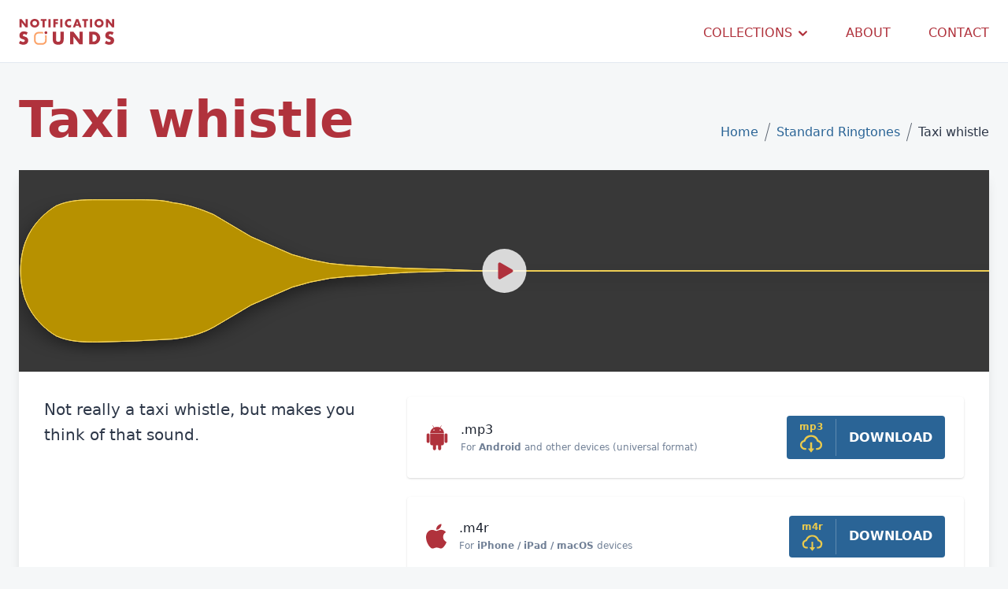

--- FILE ---
content_type: text/html; charset=utf-8
request_url: https://notificationsounds.com/standard-ringtones/oringz-w460-60
body_size: 24259
content:
<!DOCTYPE html>
<html lang="en">
<head>
    <meta charset="utf-8">
    <meta http-equiv="X-UA-Compatible" content="IE=edge">
    <meta name="viewport" content="width=device-width, initial-scale=1.0">
    <title>Taxi whistle - Ringtones, message tones and other sounds</title>

                <link rel="canonical" href="https://notificationsounds.com/standard-ringtones/oringz-w460-60" />
    
    <meta name="description" content="Not really a taxi whistle, but makes you think of that sound.">

                <script type="application/ld+json">
            {
              "@context": "https://schema.org",
              "@type": "Organization",
              "name": "Notification Sounds",
              "url": "https://notificationsounds.com",
              "logo": "https://notificationsounds.com/logo.svg"
            }
        </script>
        <script type="application/ld+json">
            {
              "@context": "https://schema.org",
              "@type": "WebSite",
              "name": "Notification Sounds",
              "abstract": "Hundreds of original notification sounds & ringtones in multiple formats, for free.",
              "url": "https://notificationsounds.com",
              "image": "https://notificationsounds.com/storage/generic-image-1200x628.png"
            }
        </script>
    
    <script type="application/ld+json">
        {
          "@context": "https://schema.org",
          "@type": "AudioObject",
          "contentUrl": "https://notificationsounds.com/storage/sounds/file-f7_oringz-pack-nine-40.mp3",
          "description": "Not really a taxi whistle, but makes you think of that sound.",
          "duration": "T0M2S",
          "encodingFormat": "audio/mpeg",
          "name": "file-f7_oringz-pack-nine-40.mp3"
        }
    </script>
        <meta property="og:title" content="Taxi whistle - Ringtones, message tones and other sounds" />
    <meta property="og:type" content="music.song" />
    <meta property="og:audio" content="https://notificationsounds.com/storage/sounds/file-f7_oringz-pack-nine-40.mp3" />
    <meta property="og:audio:type" content="audio/mpeg" />
    <meta property="og:image" content="https://notificationsounds.com/storage/sounds/oringz-w460-60.png" />
    <meta property="og:description" content="Not really a taxi whistle, but makes you think of that sound." />
    <meta property="og:url" content="https://notificationsounds.com/standard-ringtones/oringz-w460-60" />
    <meta property="og:site_name" content="Notification Sounds" />

    <meta property="twitter:card" content="summary_large_image">
    <meta property="twitter:url" content="https://notificationsounds.com/standard-ringtones/oringz-w460-60">
    <meta property="twitter:title" content="Taxi whistle - Ringtones, message tones and other sounds">
    <meta property="twitter:description" content="Not really a taxi whistle, but makes you think of that sound.">
    <meta property="twitter:image" content="https://notificationsounds.com/storage/sounds/oringz-w460-60.png">

            <script>
            document.addEventListener('coffeeRequested', () => {
                document.querySelector('html').classList.add('needs-coffee');
            });
            document.addEventListener('adsenseLoaded', () => {
                
                setTimeout(() => {
                    if (typeof adsbygoogle !== 'undefined' && adsbygoogle.push && adsbygoogle.push.length === 0) {
                        document.querySelector('html').classList.add('needs-coffee');
                    }
                }, 2000);
            });
        </script>
        <script
                async
                src="https://pagead2.googlesyndication.com/pagead/js/adsbygoogle.js?client=ca-pub-6742778535079080"
                crossorigin="anonymous"
                onerror="document.dispatchEvent(new CustomEvent('coffeeRequested'))"
                onload="document.dispatchEvent(new CustomEvent('adsenseLoaded'))"
        ></script>

            
    <link rel="apple-touch-icon" sizes="180x180" href="/apple-touch-icon.png">
    <link rel="icon" type="image/png" href="/favicon-96x96.png">
    <link rel="manifest" href="/site.webmanifest">
    <link rel="mask-icon" href="/safari-pinned-tab.svg" color="#af343f">
    <meta name="msapplication-TileColor" content="#2b5797">
    <meta name="theme-color" content="#ffffff">

    <style>/*! tailwindcss v2.0.3 | MIT License | https://tailwindcss.com*/

/*! modern-normalize v1.0.0 | MIT License | https://github.com/sindresorhus/modern-normalize */:root{-moz-tab-size:4;-o-tab-size:4;tab-size:4}html{line-height:1.15;-webkit-text-size-adjust:100%}body{margin:0;font-family:system-ui,-apple-system,Segoe UI,Roboto,Helvetica,Arial,sans-serif,Apple Color Emoji,Segoe UI Emoji}hr{height:0;color:inherit}abbr[title]{-webkit-text-decoration:underline dotted;text-decoration:underline dotted}b,strong{font-weight:bolder}code,kbd,pre,samp{font-family:ui-monospace,SFMono-Regular,Consolas,Liberation Mono,Menlo,monospace;font-size:1em}small{font-size:80%}sub,sup{font-size:75%;line-height:0;position:relative;vertical-align:baseline}sub{bottom:-.25em}sup{top:-.5em}table{text-indent:0;border-color:inherit}button,input,optgroup,select,textarea{font-family:inherit;font-size:100%;line-height:1.15;margin:0}button,select{text-transform:none}[type=button],[type=submit],button{-webkit-appearance:button}legend{padding:0}progress{vertical-align:baseline}summary{display:list-item}blockquote,dd,dl,figure,h1,h2,h3,h4,h5,h6,hr,p,pre{margin:0}button{background-color:transparent;background-image:none}button:focus{outline:1px dotted;outline:5px auto -webkit-focus-ring-color}fieldset,ol,ul{margin:0;padding:0}ol,ul{list-style:none}html{font-family:ui-sans-serif,system-ui,-apple-system,BlinkMacSystemFont,Segoe UI,Roboto,Helvetica Neue,Arial,Noto Sans,sans-serif,Apple Color Emoji,Segoe UI Emoji,Segoe UI Symbol,Noto Color Emoji;line-height:1.5}body{font-family:inherit;line-height:inherit}*,:after,:before{box-sizing:border-box;border:0 solid #edf2f7}hr{border-top-width:1px}img{border-style:solid}textarea{resize:vertical}[role=button],button{cursor:pointer}table{border-collapse:collapse}h1,h2,h3,h4,h5,h6{font-size:inherit;font-weight:inherit}a{color:inherit;text-decoration:inherit}button,input,optgroup,select,textarea{padding:0;line-height:inherit;color:inherit}code,kbd,pre,samp{font-family:ui-monospace,SFMono-Regular,Menlo,Monaco,Consolas,Liberation Mono,Courier New,monospace}audio,canvas,embed,iframe,img,object,svg,video{display:block;vertical-align:middle}img,video{max-width:100%;height:auto}[multiple],[type=date],[type=email],[type=text],[type=time],[type=url],select,textarea{-webkit-appearance:none;-moz-appearance:none;appearance:none;background-color:#fff;border-color:#e2e8f0;border-width:1px;border-radius:.375rem;padding:.5rem .75rem;font-size:1rem;line-height:1.5rem}[multiple]:focus,[type=date]:focus,[type=email]:focus,[type=text]:focus,[type=time]:focus,[type=url]:focus,select:focus,textarea:focus{outline:2px solid transparent;outline-offset:2px;--ring-inset:var(--tailwind-empty,/*!*/ /*!*/);--ring-offset-width:0px;--ring-offset-color:#fff;--ring-color:#3182ce;--ring-offset-shadow:var(--ring-inset) 0 0 0 var(--ring-offset-width) var(--ring-offset-color);--ring-shadow:var(--ring-inset) 0 0 0 calc(1px + var(--ring-offset-width)) var(--ring-color);box-shadow:var(--ring-offset-shadow),var(--ring-shadow),0 0 transparent;box-shadow:var(--ring-offset-shadow),var(--ring-shadow),var(--box-shadow,0 0 transparent);border-color:#3182ce}input::-moz-placeholder, textarea::-moz-placeholder{color:#cbd5e0;opacity:1}input:-ms-input-placeholder, textarea:-ms-input-placeholder{color:#cbd5e0;opacity:1}input::placeholder,textarea::placeholder{color:#cbd5e0;opacity:1}select{background-image:url("data:image/svg+xml;charset=utf-8,%3Csvg xmlns='http://www.w3.org/2000/svg' fill='none' viewBox='0 0 20 20'%3E%3Cpath stroke='%23cbd5e0' stroke-linecap='round' stroke-linejoin='round' stroke-width='1.5' d='M6 8l4 4 4-4'/%3E%3C/svg%3E");background-position:right .5rem center;background-repeat:no-repeat;background-size:1.5em 1.5em;padding-right:2.5rem;-webkit-print-color-adjust:exact;color-adjust:exact}[multiple]{background-image:none;background-position:0 0;background-repeat:unset;background-size:initial;padding-right:.75rem;-webkit-print-color-adjust:unset;color-adjust:unset}[type=checkbox],[type=radio]{-webkit-appearance:none;-moz-appearance:none;appearance:none;padding:0;-webkit-print-color-adjust:exact;color-adjust:exact;display:inline-block;vertical-align:middle;background-origin:border-box;-webkit-user-select:none;-moz-user-select:none;-ms-user-select:none;user-select:none;flex-shrink:0;height:1rem;width:1rem;color:#3182ce;background-color:#fff;border-color:#e2e8f0;border-width:1px}[type=checkbox]{border-radius:.25rem}[type=radio]{border-radius:100%}[type=checkbox]:focus,[type=radio]:focus{outline:2px solid transparent;outline-offset:2px;--ring-inset:var(--tailwind-empty,/*!*/ /*!*/);--ring-offset-width:2px;--ring-offset-color:#fff;--ring-color:#3182ce;--ring-offset-shadow:var(--ring-inset) 0 0 0 var(--ring-offset-width) var(--ring-offset-color);--ring-shadow:var(--ring-inset) 0 0 0 calc(2px + var(--ring-offset-width)) var(--ring-color);box-shadow:var(--ring-offset-shadow),var(--ring-shadow),0 0 transparent;box-shadow:var(--ring-offset-shadow),var(--ring-shadow),var(--box-shadow,0 0 transparent);border-color:#e2e8f0}[type=checkbox]:checked,[type=radio]:checked{border-color:transparent;background-color:currentColor;background-size:100% 100%;background-position:50%;background-repeat:no-repeat}[type=checkbox]:checked{background-image:url("data:image/svg+xml;charset=utf-8,%3Csvg viewBox='0 0 16 16' fill='%23fff' xmlns='http://www.w3.org/2000/svg'%3E%3Cpath d='M12.207 4.793a1 1 0 010 1.414l-5 5a1 1 0 01-1.414 0l-2-2a1 1 0 011.414-1.414L6.5 9.086l4.293-4.293a1 1 0 011.414 0z'/%3E%3C/svg%3E")}[type=radio]:checked{background-image:url("data:image/svg+xml;charset=utf-8,%3Csvg viewBox='0 0 16 16' fill='%23fff' xmlns='http://www.w3.org/2000/svg'%3E%3Ccircle cx='8' cy='8' r='3'/%3E%3C/svg%3E")}[type=checkbox]:checked:focus,[type=checkbox]:checked:hover,[type=radio]:checked:focus,[type=radio]:checked:hover{border-color:transparent;background-color:currentColor}[type=checkbox]:indeterminate{background-image:url("data:image/svg+xml;charset=utf-8,%3Csvg xmlns='http://www.w3.org/2000/svg' fill='none' viewBox='0 0 16 16'%3E%3Cpath stroke='%23fff' stroke-linecap='round' stroke-linejoin='round' stroke-width='2' d='M4 8h8'/%3E%3C/svg%3E");border-color:transparent;background-color:currentColor;background-size:100% 100%;background-position:50%;background-repeat:no-repeat}[type=checkbox]:indeterminate:focus,[type=checkbox]:indeterminate:hover{border-color:transparent;background-color:currentColor}[type=file]{background:unset;border-color:inherit;border-width:0;border-radius:0;padding:0;font-size:unset;line-height:inherit}[type=file]:focus{outline:1px auto -webkit-focus-ring-color}.container{width:100%}@media (min-width:640px){.container{max-width:640px}}@media (min-width:768px){.container{max-width:768px}}@media (min-width:1024px){.container{max-width:1024px}}@media (min-width:1280px){.container{max-width:1280px}}.space-y-2>:not([hidden])~:not([hidden]){--tw-space-y-reverse:0;margin-top:calc(0.5rem*(1 - var(--tw-space-y-reverse)));margin-bottom:calc(0.5rem*var(--tw-space-y-reverse))}.space-x-2>:not([hidden])~:not([hidden]){--tw-space-x-reverse:0;margin-right:calc(0.5rem*var(--tw-space-x-reverse));margin-left:calc(0.5rem*(1 - var(--tw-space-x-reverse)))}.space-x-12>:not([hidden])~:not([hidden]){--tw-space-x-reverse:0;margin-right:calc(3rem*var(--tw-space-x-reverse));margin-left:calc(3rem*(1 - var(--tw-space-x-reverse)))}.bg-transparent{background-color:transparent}.bg-white{--tw-bg-opacity:1;background-color:rgba(255,255,255,var(--tw-bg-opacity))}.bg-gray-100{--tw-bg-opacity:1;background-color:rgba(247,250,252,var(--tw-bg-opacity))}.bg-gray-300{--tw-bg-opacity:1;background-color:rgba(226,232,240,var(--tw-bg-opacity))}.bg-gray-800{--tw-bg-opacity:1;background-color:rgba(45,55,72,var(--tw-bg-opacity))}.bg-gray-900{--tw-bg-opacity:1;background-color:rgba(26,32,44,var(--tw-bg-opacity))}.bg-orange-100{--tw-bg-opacity:1;background-color:rgba(255,250,240,var(--tw-bg-opacity))}.bg-primary{--tw-bg-opacity:1;background-color:rgba(176,50,60,var(--tw-bg-opacity))}.bg-bg{background-color:rgba(245,247,248,var(--tw-bg-opacity))}.bg-bg,.bg-link{--tw-bg-opacity:1}.bg-link{background-color:rgba(42,100,150,var(--tw-bg-opacity))}.hover\:bg-white:hover{--tw-bg-opacity:1;background-color:rgba(255,255,255,var(--tw-bg-opacity))}.hover\:bg-gray-300:hover{--tw-bg-opacity:1;background-color:rgba(226,232,240,var(--tw-bg-opacity))}.hover\:bg-primary:hover{--tw-bg-opacity:1;background-color:rgba(176,50,60,var(--tw-bg-opacity))}.hover\:bg-primary-lighter:hover{--tw-bg-opacity:1;background-color:rgba(255,96,110,var(--tw-bg-opacity))}.bg-opacity-98{--tw-bg-opacity:0.98}.border-white{--tw-border-opacity:1;border-color:rgba(255,255,255,var(--tw-border-opacity))}.border-gray-300{--tw-border-opacity:1;border-color:rgba(226,232,240,var(--tw-border-opacity))}.border-orange-200{--tw-border-opacity:1;border-color:rgba(254,235,200,var(--tw-border-opacity))}.border-yellow-700{--tw-border-opacity:1;border-color:rgba(183,121,31,var(--tw-border-opacity))}.border-primary{--tw-border-opacity:1;border-color:rgba(176,50,60,var(--tw-border-opacity))}.border-secondary{--tw-border-opacity:1;border-color:rgba(252,161,94,var(--tw-border-opacity))}.border-link{--tw-border-opacity:1;border-color:rgba(42,100,150,var(--tw-border-opacity))}.hover\:border-primary-lighter:hover{--tw-border-opacity:1;border-color:rgba(255,96,110,var(--tw-border-opacity))}.border-opacity-25{--tw-border-opacity:0.25}.rounded-sm{border-radius:.125rem}.rounded{border-radius:.25rem}.rounded-lg{border-radius:.5rem}.rounded-r{border-top-right-radius:.25rem;border-bottom-right-radius:.25rem}.rounded-l{border-top-left-radius:.25rem;border-bottom-left-radius:.25rem}.rounded-b-lg{border-bottom-right-radius:.5rem;border-bottom-left-radius:.5rem}.border-2{border-width:2px}.border-4{border-width:4px}.border{border-width:1px}.border-r-0{border-right-width:0}.border-l-2{border-left-width:2px}.border-r{border-right-width:1px}.border-b{border-bottom-width:1px}.block{display:block}.inline-block{display:inline-block}.inline{display:inline}.flex{display:flex}.inline-flex{display:inline-flex}.table{display:table}.grid{display:grid}.contents{display:contents}.hidden{display:none}.flex-col{flex-direction:column}.flex-wrap{flex-wrap:wrap}.items-end{align-items:flex-end}.items-center{align-items:center}.justify-items-start{justify-items:start}.justify-start{justify-content:flex-start}.justify-center{justify-content:center}.justify-between{justify-content:space-between}.justify-around{justify-content:space-around}.flex-1{flex:1 1 0%}.flex-grow{flex-grow:1}.font-light{font-weight:300}.font-normal{font-weight:400}.font-medium{font-weight:500}.font-bold{font-weight:700}.font-extrabold{font-weight:800}.h-3{height:.75rem}.h-5{height:1.25rem}.h-6{height:1.5rem}.h-8{height:2rem}.h-10{height:2.5rem}.h-24{height:6rem}.h-64{height:16rem}.h-full{height:100%}.h-screen{height:100vh}.text-xs{font-size:.75rem}.text-sm{font-size:.875rem}.text-base{font-size:1rem}.text-lg{font-size:1.125rem}.text-xl{font-size:1.25rem}.text-2xl{font-size:1.5rem}.text-3xl{font-size:1.875rem}.text-4xl{font-size:2.25rem}.text-5xl{font-size:3rem}.text-6xl{font-size:4rem}.leading-4{line-height:1rem}.leading-6{line-height:1.5rem}.leading-8{line-height:2rem}.leading-none{line-height:1}.leading-normal{line-height:1.5}.mx-2{margin-left:.5rem;margin-right:.5rem}.mx-auto{margin-left:auto;margin-right:auto}.mb-0{margin-bottom:0}.mr-1{margin-right:.25rem}.mb-1{margin-bottom:.25rem}.mt-2{margin-top:.5rem}.mr-2{margin-right:.5rem}.mb-2{margin-bottom:.5rem}.mb-3{margin-bottom:.75rem}.mt-4{margin-top:1rem}.mr-4{margin-right:1rem}.mb-4{margin-bottom:1rem}.ml-4{margin-left:1rem}.mb-6{margin-bottom:1.5rem}.mt-8{margin-top:2rem}.mr-8{margin-right:2rem}.mb-8{margin-bottom:2rem}.ml-8{margin-left:2rem}.mb-12{margin-bottom:3rem}.mt-16{margin-top:4rem}.-mr-2{margin-right:-.5rem}.-mt-4{margin-top:-1rem}.min-h-screen{min-height:100vh}.opacity-0{opacity:0}.opacity-10{opacity:.1}.opacity-50{opacity:.5}.opacity-100{opacity:1}.focus\:outline-none:focus{outline:2px solid transparent;outline-offset:2px}.overflow-hidden{overflow:hidden}.p-0{padding:0}.p-1{padding:.25rem}.p-2{padding:.5rem}.p-4{padding:1rem}.p-6{padding:1.5rem}.p-8{padding:2rem}.p-10{padding:2.5rem}.py-1{padding-top:.25rem;padding-bottom:.25rem}.py-2{padding-top:.5rem;padding-bottom:.5rem}.px-2{padding-left:.5rem;padding-right:.5rem}.py-3{padding-top:.75rem;padding-bottom:.75rem}.py-4{padding-top:1rem;padding-bottom:1rem}.px-4{padding-left:1rem;padding-right:1rem}.py-6{padding-top:1.5rem;padding-bottom:1.5rem}.px-6{padding-left:1.5rem;padding-right:1.5rem}.py-8{padding-top:2rem;padding-bottom:2rem}.px-8{padding-left:2rem;padding-right:2rem}.py-12{padding-top:3rem;padding-bottom:3rem}.pr-0{padding-right:0}.pr-1{padding-right:.25rem}.pl-1{padding-left:.25rem}.pt-2{padding-top:.5rem}.pt-4{padding-top:1rem}.pr-4{padding-right:1rem}.pb-4{padding-bottom:1rem}.pl-4{padding-left:1rem}.pb-5{padding-bottom:1.25rem}.pr-6{padding-right:1.5rem}.pt-8{padding-top:2rem}.pr-8{padding-right:2rem}.pb-8{padding-bottom:2rem}.pt-10{padding-top:2.5rem}.static{position:static}.fixed{position:fixed}.absolute{position:absolute}.relative{position:relative}.sticky{position:sticky}.inset-0{top:0;bottom:0}.inset-0,.inset-x-0{right:0;left:0}.top-0{top:0}.right-0{right:0}.bottom-0{bottom:0}.left-0{left:0}*{--tw-shadow:0 0 transparent}.shadow{--tw-shadow:0 1px 3px 0 rgba(0,0,0,0.1),0 1px 2px 0 rgba(0,0,0,0.06)}.shadow,.shadow-lg{box-shadow:0 0 transparent,0 0 transparent,var(--tw-shadow);box-shadow:var(--tw-ring-offset-shadow,0 0 transparent),var(--tw-ring-shadow,0 0 transparent),var(--tw-shadow)}.shadow-lg{--tw-shadow:0 10px 15px -3px rgba(0,0,0,0.1),0 4px 6px -2px rgba(0,0,0,0.05)}.shadow-2xl{--tw-shadow:0 25px 50px -12px rgba(0,0,0,0.25);box-shadow:0 0 transparent,0 0 transparent,var(--tw-shadow);box-shadow:var(--tw-ring-offset-shadow,0 0 transparent),var(--tw-ring-shadow,0 0 transparent),var(--tw-shadow)}*{--tw-ring-inset:var(--tw-empty,/*!*/ /*!*/);--tw-ring-offset-width:0px;--tw-ring-offset-color:#fff;--tw-ring-color:rgba(66,153,225,0.5);--tw-ring-offset-shadow:0 0 transparent;--tw-ring-shadow:0 0 transparent}.focus\:ring:focus{--tw-ring-offset-shadow:var(--tw-ring-inset) 0 0 0 var(--tw-ring-offset-width) var(--tw-ring-offset-color);--tw-ring-shadow:var(--tw-ring-inset) 0 0 0 calc(3px + var(--tw-ring-offset-width)) var(--tw-ring-color);box-shadow:var(--tw-ring-offset-shadow),var(--tw-ring-shadow),0 0 transparent;box-shadow:var(--tw-ring-offset-shadow),var(--tw-ring-shadow),var(--tw-shadow,0 0 transparent)}.text-center{text-align:center}.text-white{--tw-text-opacity:1;color:rgba(255,255,255,var(--tw-text-opacity))}.text-gray-200{--tw-text-opacity:1;color:rgba(237,242,247,var(--tw-text-opacity))}.text-gray-500{--tw-text-opacity:1;color:rgba(160,174,192,var(--tw-text-opacity))}.text-gray-600{--tw-text-opacity:1;color:rgba(113,128,150,var(--tw-text-opacity))}.text-gray-700{--tw-text-opacity:1;color:rgba(74,85,104,var(--tw-text-opacity))}.text-gray-800{--tw-text-opacity:1;color:rgba(45,55,72,var(--tw-text-opacity))}.text-gray-900{--tw-text-opacity:1;color:rgba(26,32,44,var(--tw-text-opacity))}.text-yellow-700{--tw-text-opacity:1;color:rgba(183,121,31,var(--tw-text-opacity))}.text-teal-800{--tw-text-opacity:1;color:rgba(40,94,97,var(--tw-text-opacity))}.text-primary{--tw-text-opacity:1;color:rgba(176,50,60,var(--tw-text-opacity))}.text-secondary{--tw-text-opacity:1;color:rgba(252,161,94,var(--tw-text-opacity))}.text-accent{--tw-text-opacity:1;color:rgba(235,202,76,var(--tw-text-opacity))}.text-link{--tw-text-opacity:1;color:rgba(42,100,150,var(--tw-text-opacity))}.hover\:text-white:hover{--tw-text-opacity:1;color:rgba(255,255,255,var(--tw-text-opacity))}.hover\:text-gray-900:hover{--tw-text-opacity:1;color:rgba(26,32,44,var(--tw-text-opacity))}.hover\:text-primary:hover{--tw-text-opacity:1;color:rgba(176,50,60,var(--tw-text-opacity))}.truncate{overflow:hidden;text-overflow:ellipsis;white-space:nowrap}.uppercase{text-transform:uppercase}.underline{text-decoration:underline}.no-underline{text-decoration:none}.hover\:underline:hover{text-decoration:underline}.antialiased{-webkit-font-smoothing:antialiased;-moz-osx-font-smoothing:grayscale}.tracking-wider{letter-spacing:.05em}.select-none{-webkit-user-select:none;-moz-user-select:none;-ms-user-select:none;user-select:none}.visible{visibility:visible}.invisible{visibility:hidden}.whitespace-nowrap{white-space:nowrap}.w-3{width:.75rem}.w-5{width:1.25rem}.w-6{width:1.5rem}.w-8{width:2rem}.w-full{width:100%}.z-20{z-index:20}.z-40{z-index:40}.z-50{z-index:50}.gap-4{gap:1rem}.grid-cols-1{grid-template-columns:repeat(1,minmax(0,1fr))}.grid-cols-2{grid-template-columns:repeat(2,minmax(0,1fr))}.col-span-1{grid-column:span 1/span 1}.col-span-2{grid-column:span 2/span 2}.col-span-3{grid-column:span 3/span 3}.col-span-4{grid-column:span 4/span 4}.row-span-2{grid-row:span 2/span 2}.transform{--tw-translate-x:0;--tw-translate-y:0;--tw-rotate:0;--tw-skew-x:0;--tw-skew-y:0;--tw-scale-x:1;--tw-scale-y:1;transform:translateX(var(--tw-translate-x)) translateY(var(--tw-translate-y)) rotate(var(--tw-rotate)) skewX(var(--tw-skew-x)) skewY(var(--tw-skew-y)) scaleX(var(--tw-scale-x)) scaleY(var(--tw-scale-y))}.transition-all{transition-property:all;transition-timing-function:cubic-bezier(.4,0,.2,1);transition-duration:.15s}.ease-out{transition-timing-function:cubic-bezier(0,0,.2,1)}.ease-in-out{transition-timing-function:cubic-bezier(.4,0,.2,1)}.duration-100{transition-duration:.1s}@-webkit-keyframes spin{to{transform:rotate(1turn)}}@keyframes spin{to{transform:rotate(1turn)}}@-webkit-keyframes ping{75%,to{transform:scale(2);opacity:0}}@keyframes ping{75%,to{transform:scale(2);opacity:0}}@-webkit-keyframes pulse{50%{opacity:.5}}@keyframes pulse{50%{opacity:.5}}@-webkit-keyframes bounce{0%,to{transform:translateY(-25%);-webkit-animation-timing-function:cubic-bezier(.8,0,1,1);animation-timing-function:cubic-bezier(.8,0,1,1)}50%{transform:none;-webkit-animation-timing-function:cubic-bezier(0,0,.2,1);animation-timing-function:cubic-bezier(0,0,.2,1)}}@keyframes bounce{0%,to{transform:translateY(-25%);-webkit-animation-timing-function:cubic-bezier(.8,0,1,1);animation-timing-function:cubic-bezier(.8,0,1,1)}50%{transform:none;-webkit-animation-timing-function:cubic-bezier(0,0,.2,1);animation-timing-function:cubic-bezier(0,0,.2,1)}}body{touch-action:manipulation}.home-background{background-color:#af343f;background-image:url("data:image/svg+xml;charset=utf-8,%3Csvg xmlns='http://www.w3.org/2000/svg' viewBox='0 0 700 700'%3E%3Cdefs%3E%3ClinearGradient id='a' x1='50%25' x2='50%25' y1='0%25' y2='100%25' gradientTransform='rotate(150 .5 .5)'%3E%3Cstop offset='0%25' stop-color='%23fba166'/%3E%3Cstop offset='100%25' stop-color='%23af343f'/%3E%3C/linearGradient%3E%3Cfilter id='b' width='140%25' height='140%25' x='-20%25' y='-20%25' color-interpolation-filters='sRGB' filterUnits='objectBoundingBox' primitiveUnits='userSpaceOnUse'%3E%3CfeTurbulence x='0%25' y='0%25' baseFrequency='0.005 0.003' numOctaves='2' result='turbulence' seed='2' stitchTiles='stitch' type='fractalNoise'/%3E%3CfeGaussianBlur x='0%25' y='0%25' in='turbulence' result='blur' stdDeviation='20 0'/%3E%3CfeBlend x='0%25' y='0%25' in='SourceGraphic' in2='blur' mode='overlay' result='blend'/%3E%3C/filter%3E%3C/defs%3E%3Cpath fill='url(%23a)' d='M0 0h700v700H0z' filter='url(%23b)'/%3E%3C/svg%3E");background-attachment:fixed;background-size:cover;background-position-x:center;width:100%}@media (max-width:640px){.home-background{background-size:2000px}}.text-shadow{text-shadow:0 2px 2px rgba(0,0,0,.13333333333333333)}.player{position:relative;background:#b0323c;-webkit-user-select:none;-moz-user-select:none;-ms-user-select:none;user-select:none;opacity:0;height:9rem}.player svg:first-child{display:flex;width:100%;height:9rem;position:relative;z-index:5}.player-large,.player-large svg:first-child{height:16rem}.player object{opacity:0}@media (min-width:1024px){.player-large svg:first-child{height:16rem}}.player svg.player-button{position:absolute;z-index:10;left:0;right:0;top:0;bottom:0;margin:auto;cursor:pointer;filter:url(#shadow);-webkit-tap-highlight-color:transparent}.player svg.player-button circle{fill:hsla(0,0%,100%,.8)}.player svg.player-button path{fill:#b0323c}.player svg.player-button .btn-shape-pause{visibility:hidden}.player[data-playing=false] svg.player-button .btn-shape-play,.player[data-playing=true] svg.player-button .btn-shape-pause{visibility:visible}.player[data-playing=true] svg.player-button .btn-shape-play{visibility:hidden}.player path.waveform{filter:url(#shadow)}.player svg.player-body path{fill:#fff;stroke:#fff;stroke-width:1px}.player svg.player-body path.waveform-outline{fill:transparent}.player .over-playhead{fill:#344562;fill-opacity:.64}.player .playhead-line{stroke:#fff;stroke-opacity:.33;stroke-width:1;visibility:hidden}.bounding-box{fill:transparent}.player-button-template{position:absolute;left:-500px}.player svg line,.player svg path,.player svg rect{vector-effect:non-scaling-stroke}.player.th-1{background-color:#b2313d;}.player.th-1 svg.player-button{filter:url(#btn-shadow)}.player.th-1 svg.player-body path{fill:#fff;stroke:#fff;stroke-width:1px}.player.th-1 svg.player-body path.waveform-outline{fill:transparent}.player.th-1 .over-playhead{fill:#b2313d;fill-opacity:.64}.player.th-1 .playhead-line{stroke:#fff;stroke-opacity:1;stroke-width:1}.player.th-2{background-color:#f96167;}.player.th-2 svg.player-button{filter:url(#btn-shadow)}.player.th-2 svg.player-body path{fill:#fce77d;stroke:#fce77d;stroke-width:1px}.player.th-2 svg.player-body path.waveform-outline{fill:transparent}.player.th-2 .over-playhead{fill:#f96167;fill-opacity:.64}.player.th-2 .playhead-line{stroke:#fce77d;stroke-opacity:1;stroke-width:1}.player.th-3{background-color:#04107f;}.player.th-3 svg.player-button{filter:url(#btn-shadow)}.player.th-3 svg.player-body path{fill:#35829b;stroke:#fff;stroke-width:1px}.player.th-3 svg.player-body path.waveform-outline{fill:transparent}.player.th-3 .over-playhead{fill:#04107f;fill-opacity:.64}.player.th-3 .playhead-line{stroke:#fff;stroke-opacity:1;stroke-width:1}.player.th-4{background-color:#910d0d;}.player.th-4 svg.player-button{filter:url(#btn-shadow)}.player.th-4 svg.player-body path{fill:#c29c05;stroke:#fff;stroke-width:1px}.player.th-4 svg.player-body path.waveform-outline{fill:transparent}.player.th-4 .over-playhead{fill:#910d0d;fill-opacity:.64}.player.th-4 .playhead-line{stroke:#fff;stroke-opacity:1;stroke-width:1}.player.th-5{background-color:#3d155f;}.player.th-5 svg.player-button{filter:url(#btn-shadow)}.player.th-5 svg.player-body path{fill:#df678c;stroke:#df678c;stroke-width:1px}.player.th-5 svg.player-body path.waveform-outline{fill:transparent}.player.th-5 .over-playhead{fill:#3d155f;fill-opacity:.64}.player.th-5 .playhead-line{stroke:#df678c;stroke-opacity:1;stroke-width:1}.player.th-6{background-color:#4831d4;}.player.th-6 svg.player-button{filter:url(#btn-shadow)}.player.th-6 svg.player-body path{fill:#ccf381;stroke:#ccf381;stroke-width:1px}.player.th-6 svg.player-body path.waveform-outline{fill:transparent}.player.th-6 .over-playhead{fill:#4831d4;fill-opacity:.64}.player.th-6 .playhead-line{stroke:#ccf381;stroke-opacity:1;stroke-width:1}.player.th-7{background-color:#002a73;}.player.th-7 svg.player-button{filter:url(#btn-shadow)}.player.th-7 svg.player-body path{fill:#f05b5b;stroke:#f05b5b;stroke-width:1px}.player.th-7 svg.player-body path.waveform-outline{fill:transparent}.player.th-7 .over-playhead{fill:#344562;fill-opacity:.64}.player.th-7 .playhead-line{stroke:#f05b5b;stroke-opacity:1;stroke-width:1}.player.th-8{background-color:#344562;}.player.th-8 svg.player-button{filter:url(#btn-shadow)}.player.th-8 svg.player-body path{fill:#222d3f;stroke:#fff;stroke-width:1px}.player.th-8 svg.player-body path.waveform-outline{fill:transparent}.player.th-8 .over-playhead{fill:#344562;fill-opacity:.64}.player.th-8 .playhead-line{stroke:#fff;stroke-opacity:1;stroke-width:1}.player.th-9{background-color:#2a3845;}.player.th-9 svg.player-button{filter:url(#btn-shadow)}.player.th-9 svg.player-body path{fill:#fbc886;stroke:#fff;stroke-width:1px}.player.th-9 svg.player-body path.waveform-outline{fill:transparent}.player.th-9 .over-playhead{fill:#2a3845;fill-opacity:.64}.player.th-9 .playhead-line{stroke:#fff;stroke-opacity:1;stroke-width:1}.player.th-10{background-color:#344562;}.player.th-10 svg.player-button{filter:url(#btn-shadow)}.player.th-10 svg.player-body path{fill:#627eac;stroke:#fff;stroke-width:1px}.player.th-10 svg.player-body path.waveform-outline{fill:transparent}.player.th-10 .over-playhead{fill:#344562;fill-opacity:.64}.player.th-10 .playhead-line{stroke:#fff;stroke-opacity:1;stroke-width:1}.player.th-11{background-color:#dc4e44;}.player.th-11 svg.player-button{filter:url(#btn-shadow)}.player.th-11 svg.player-body path{fill:#ecc827;stroke:#fff;stroke-width:1px}.player.th-11 svg.player-body path.waveform-outline{fill:transparent}.player.th-11 .over-playhead{fill:#4f4f59;fill-opacity:.64}.player.th-11 .playhead-line{stroke:#fff;stroke-opacity:1;stroke-width:1}.player.th-12{background-color:#44b7a8;}.player.th-12 svg.player-button{filter:url(#btn-shadow)}.player.th-12 svg.player-body path{fill:#0e4952;stroke:#edc629;stroke-width:1px}.player.th-12 svg.player-body path.waveform-outline{fill:transparent}.player.th-12 .over-playhead{fill:#44b7a8;fill-opacity:.64}.player.th-12 .playhead-line{stroke:#edc629;stroke-opacity:1;stroke-width:1}.player.th-13{background-color:#243665;}.player.th-13 svg.player-button{filter:url(#btn-shadow)}.player.th-13 svg.player-body path{fill:#8bd8bd;stroke:#8bd8bd;stroke-width:1px}.player.th-13 svg.player-body path.waveform-outline{fill:transparent}.player.th-13 .over-playhead{fill:#243665;fill-opacity:.64}.player.th-13 .playhead-line{stroke:#8bd8bd;stroke-opacity:1;stroke-width:1}.player.th-14{background-color:#295f2d;}.player.th-14 svg.player-button{filter:url(#btn-shadow)}.player.th-14 svg.player-body path{fill:#ffe67c;stroke:#ffe67c;stroke-width:1px}.player.th-14 svg.player-body path.waveform-outline{fill:transparent}.player.th-14 .over-playhead{fill:#295f2d;fill-opacity:.64}.player.th-14 .playhead-line{stroke:#ffe67c;stroke-opacity:1;stroke-width:1}.player.th-15{background-color:#4a171e;}.player.th-15 svg.player-button{filter:url(#btn-shadow)}.player.th-15 svg.player-body path{fill:#e1b151;stroke:#e1b151;stroke-width:1px}.player.th-15 svg.player-body path.waveform-outline{fill:transparent}.player.th-15 .over-playhead{fill:#4a171e;fill-opacity:.64}.player.th-15 .playhead-line{stroke:#e1b151;stroke-opacity:1;stroke-width:1}.player.th-16{background-color:#1c464f;}.player.th-16 svg.player-button{filter:url(#btn-shadow)}.player.th-16 svg.player-body path{fill:#f4a896;stroke:#f4a896;stroke-width:1px}.player.th-16 svg.player-body path.waveform-outline{fill:transparent}.player.th-16 .over-playhead{fill:#1c464f;fill-opacity:.64}.player.th-16 .playhead-line{stroke:#f4a896;stroke-opacity:1;stroke-width:1}.player.th-17{background-color:#191919;}.player.th-17 svg.player-button{filter:url(#btn-shadow)}.player.th-17 svg.player-body path{fill:#fdf5a6;stroke:#fdf5a6;stroke-width:1px}.player.th-17 svg.player-body path.waveform-outline{fill:transparent}.player.th-17 .over-playhead{fill:#191919;fill-opacity:.64}.player.th-17 .playhead-line{stroke:#fdf5a6;stroke-opacity:1;stroke-width:1}.player.th-18{background-color:#ec449b;}.player.th-18 svg.player-button{filter:url(#btn-shadow)}.player.th-18 svg.player-body path{fill:#99f443;stroke:#99f443;stroke-width:1px}.player.th-18 svg.player-body path.waveform-outline{fill:transparent}.player.th-18 .over-playhead{fill:#ec449b;fill-opacity:.64}.player.th-18 .playhead-line{stroke:#99f443;stroke-opacity:1;stroke-width:1}.player.th-19{background-color:#ee4e34;}.player.th-19 svg.player-button{filter:url(#btn-shadow)}.player.th-19 svg.player-body path{fill:#fcedda;stroke:#fcedda;stroke-width:1px}.player.th-19 svg.player-body path.waveform-outline{fill:transparent}.player.th-19 .over-playhead{fill:#ee4e34;fill-opacity:.64}.player.th-19 .playhead-line{stroke:#fcedda;stroke-opacity:1;stroke-width:1}.player.th-20{background-color:#072c50;}.player.th-20 svg.player-button{filter:url(#btn-shadow)}.player.th-20 svg.player-body path{fill:#fff;stroke:#fff;stroke-width:1px}.player.th-20 svg.player-body path.waveform-outline{fill:transparent}.player.th-20 .over-playhead{fill:#072c50;fill-opacity:.64}.player.th-20 .playhead-line{stroke:#fff;stroke-opacity:1;stroke-width:1}.player.th-21{background-color:#007d98;}.player.th-21 svg.player-button{filter:url(#btn-shadow)}.player.th-21 svg.player-body path{fill:#80cfd5;stroke:#80cfd5;stroke-width:1px}.player.th-21 svg.player-body path.waveform-outline{fill:transparent}.player.th-21 .over-playhead{fill:#007d98;fill-opacity:.64}.player.th-21 .playhead-line{stroke:#80cfd5;stroke-opacity:1;stroke-width:1}.player.th-22{background-color:#d94d5c;}.player.th-22 svg.player-button{filter:url(#btn-shadow)}.player.th-22 svg.player-body path{fill:#ebc354;stroke:#ebc354;stroke-width:1px}.player.th-22 svg.player-body path.waveform-outline{fill:transparent}.player.th-22 .over-playhead{fill:#d94d5c;fill-opacity:.64}.player.th-22 .playhead-line{stroke:#ebc354;stroke-opacity:1;stroke-width:1}.player.th-23{background-color:#263571;}.player.th-23 svg.player-button{filter:url(#btn-shadow)}.player.th-23 svg.player-body path{fill:#feda14;stroke:#feda14;stroke-width:1px}.player.th-23 svg.player-body path.waveform-outline{fill:transparent}.player.th-23 .over-playhead{fill:#263571;fill-opacity:.64}.player.th-23 .playhead-line{stroke:#feda14;stroke-opacity:1;stroke-width:1}.player.th-24{background-color:#f84d08;}.player.th-24 svg.player-button{filter:url(#btn-shadow)}.player.th-24 svg.player-body path{fill:#fdee50;stroke:#fdee50;stroke-width:1px}.player.th-24 svg.player-body path.waveform-outline{fill:transparent}.player.th-24 .over-playhead{fill:#f84d08;fill-opacity:.64}.player.th-24 .playhead-line{stroke:#fdee50;stroke-opacity:1;stroke-width:1}.player.th-25{background-color:#64ab5d;}.player.th-25 svg.player-button{filter:url(#btn-shadow)}.player.th-25 svg.player-body path{fill:#fff;stroke:#fff;stroke-width:1px}.player.th-25 svg.player-body path.waveform-outline{fill:transparent}.player.th-25 .over-playhead{fill:#64ab5d;fill-opacity:.64}.player.th-25 .playhead-line{stroke:#fff;stroke-opacity:1;stroke-width:1}.player.th-26{background-color:#0fbfd6;}.player.th-26 svg.player-button{filter:url(#btn-shadow)}.player.th-26 svg.player-body path{fill:#3c3c3c;stroke:#1ad6ef;stroke-width:1px}.player.th-26 svg.player-body path.waveform-outline{fill:transparent}.player.th-26 .over-playhead{fill:#0fbfd6;fill-opacity:.64}.player.th-26 .playhead-line{stroke:#1ad6ef;stroke-opacity:1;stroke-width:1}.player.th-27{background-color:#383838;}.player.th-27 svg.player-button{filter:url(#btn-shadow)}.player.th-27 svg.player-body path{fill:#b79105;stroke:#fad757;stroke-width:1px}.player.th-27 svg.player-body path.waveform-outline{fill:transparent}.player.th-27 .over-playhead{fill:#383838;fill-opacity:.64}.player.th-27 .playhead-line{stroke:#fad757;stroke-opacity:1;stroke-width:1}.player.th-28{background-color:#754c85;}.player.th-28 svg.player-button{filter:url(#btn-shadow)}.player.th-28 svg.player-body path{fill:#c9bdbd;stroke:#e0e0e0;stroke-width:1px}.player.th-28 svg.player-body path.waveform-outline{fill:transparent}.player.th-28 .over-playhead{fill:#754c85;fill-opacity:.64}.player.th-28 .playhead-line{stroke:#e0e0e0;stroke-opacity:1;stroke-width:1}.player.th-29{background-color:#be7b37;}.player.th-29 svg.player-button{filter:url(#btn-shadow)}.player.th-29 svg.player-body path{fill:#f4f2f5;stroke:#fff;stroke-width:1px}.player.th-29 svg.player-body path.waveform-outline{fill:transparent}.player.th-29 .over-playhead{fill:#be7b37;fill-opacity:.64}.player.th-29 .playhead-line{stroke:#fff;stroke-opacity:1;stroke-width:1}.player.th-30{background-color:#2c373d;}.player.th-30 svg.player-button{filter:url(#btn-shadow)}.player.th-30 svg.player-body path{fill:#67a7c0;stroke:#fcd97f;stroke-width:1px}.player.th-30 svg.player-body path.waveform-outline{fill:transparent}.player.th-30 .over-playhead{fill:#2c373d;fill-opacity:.64}.player.th-30 .playhead-line{stroke:#fcd97f;stroke-opacity:1;stroke-width:1}.player.th-31{background-color:#292826;}.player.th-31 svg.player-button{filter:url(#btn-shadow)}.player.th-31 svg.player-body path{fill:#f9d342;stroke:#f9d342;stroke-width:1px}.player.th-31 svg.player-body path.waveform-outline{fill:transparent}.player.th-31 .over-playhead{fill:#292826;fill-opacity:.64}.player.th-31 .playhead-line{stroke:#f9d342;stroke-opacity:1;stroke-width:1}.player.th-32{background-color:#0377aa;}.player.th-32 svg.player-button{filter:url(#btn-shadow)}.player.th-32 svg.player-body path{fill:#c4e5db;stroke:#fff;stroke-width:1px}.player.th-32 svg.player-body path.waveform-outline{fill:transparent}.player.th-32 .over-playhead{fill:#0377aa;fill-opacity:.64}.player.th-32 .playhead-line{stroke:#fff;stroke-opacity:1;stroke-width:1}.player.th-33{background-color:#3f695f;}.player.th-33 svg.player-button{filter:url(#btn-shadow)}.player.th-33 svg.player-body path{fill:#62a090;stroke:#fff;stroke-width:1px}.player.th-33 svg.player-body path.waveform-outline{fill:transparent}.player.th-33 .over-playhead{fill:#3f695f;fill-opacity:.64}.player.th-33 .playhead-line{stroke:#fff;stroke-opacity:1;stroke-width:1}.custom-prose{font-size:1.25rem;line-height:1.8}.custom-prose>:first-child,.custom-prose h2+*{margin-top:0}.custom-prose p{margin-top:1.2em;margin-bottom:1.2em}.custom-prose h2{font-size:1.8em;margin-top:1.5555556em;margin-bottom:.8888889em;line-height:1.1111111}.custom-prose ul{margin-top:1.2em;margin-bottom:1.2em;list-style:disc inside}.custom-prose ul>li{padding-left:1.8em}.custom-prose li{margin-top:.6em;margin-bottom:.6em}.custom-prose a{color:rgb(42 100 150)}#logo{display:inline-block}#logo:hover #icon{-webkit-animation:icon .3s ease-out 0s;animation:icon .3s ease-out 0s}#logo:hover #dot,#logo:hover #icon{transform-origin:center;transform-box:fill-box}#logo:hover #dot{-webkit-animation:dot .4s ease-in-out 0s;animation:dot .4s ease-in-out 0s}#logo:hover #inner-dot{-webkit-animation:inner-dot .5s ease-in-out 0s;animation:inner-dot .5s ease-in-out 0s;transform-origin:center;transform-box:fill-box}@-webkit-keyframes icon{0%{transform:scale(1)}50%{transform:scale(1.2)}70%{transform:scale(.9)}to{transform:scale(1)}}@keyframes icon{0%{transform:scale(1)}50%{transform:scale(1.2)}70%{transform:scale(.9)}to{transform:scale(1)}}@-webkit-keyframes dot{0%{transform:scale(0)}to{transform:scale(1)}}@keyframes dot{0%{transform:scale(0)}to{transform:scale(1)}}@-webkit-keyframes inner-dot{0%{transform:scale(0)}90%{transform:scale(1.2)}to{transform:scale(1)}}@keyframes inner-dot{0%{transform:scale(0)}90%{transform:scale(1.2)}to{transform:scale(1)}}.ad{background:transparent;}.ad div.w-full{min-height:100px!important}@media (min-width:641px){.ad-2-cells-h,.ad-2-cells-h .w-full,.ad-2-cells-h ins.adsbygoogle,.ad-2-cells-v ins.adsbygoogle,.ad-3-cells-h,.ad-3-cells-h .w-full,.ad-3-cells-h ins.adsbygoogle,.ad-4-cells-h,.ad-4-cells-h .w-full,.ad-4-cells-h ins.adsbygoogle,.ad-single-cell,.ad-single-cell .w-full,.ad-single-cell ins.adsbygoogle{min-width:286px!important;width:100%!important;min-height:76px!important;height:100%!important;max-height:355px!important}}@media (max-width:640px){.ad-2-cells-h,.ad-2-cells-h .w-full,.ad-2-cells-h ins.adsbygoogle,.ad-2-cells-v ins.adsbygoogle,.ad-3-cells-h,.ad-3-cells-h .w-full,.ad-3-cells-h ins.adsbygoogle,.ad-4-cells-h,.ad-4-cells-h .w-full,.ad-4-cells-h ins.adsbygoogle,.ad-single-cell,.ad-single-cell .w-full,.ad-single-cell ins.adsbygoogle{min-width:250px!important;width:100%!important;min-height:300px!important;height:100%!important}}@-webkit-keyframes cardfadein{0%{opacity:0}20%{opacity:0}40%{opacity:0}70%{opacity:.5}to{opacity:1}}@keyframes cardfadein{0%{opacity:0}20%{opacity:0}40%{opacity:0}70%{opacity:.5}to{opacity:1}}.loaded{opacity:1}.gradient{background:linear-gradient(45deg,#b0323c,#2a6496,#ebca4c);background-size:600% 600%}@-webkit-keyframes shimmer{0%{background-position:100% 0}to{background-position:100% 100%}}@keyframes shimmer{0%{background-position:100% 0}to{background-position:100% 100%}}.gsc-control-cse{padding:0!important;border:none!important}.gsc-control-cse input.gsc-input:focus{border:0!important;outline:0!important;box-shadow:none!important}table.gsc-search-box{margin-bottom:0!important}table.gsc-search-box td.gsc-input{padding-right:0!important}button.gsc-search-button{margin-left:0!important}td.gsc-search-button{background:#b0323c}form.gsc-search-box{margin-bottom:0!important}.coffee-wrapper{display:none}html.needs-coffee .coffee-wrapper{display:block!important}html.needs-coffee .ad-ns-home-1-wrapper,html.needs-coffee .sound-details-coffee,html.needs-coffee ins.adsbygoogle{display:none!important}@media (min-width:640px){.sm\:flex{display:flex}.sm\:px-0{padding-left:0;padding-right:0}.sm\:pb-0{padding-bottom:0}}@media (min-width:768px){.md\:rounded-b{border-bottom-right-radius:.25rem;border-bottom-left-radius:.25rem}.md\:block{display:block}.md\:flex{display:flex}.md\:hidden{display:none}.md\:flex-row{flex-direction:row}.md\:flex-wrap{flex-wrap:wrap}.md\:items-center{align-items:center}.md\:justify-between{justify-content:space-between}.md\:h-6{height:1.5rem}.md\:h-8{height:2rem}.md\:h-10{height:2.5rem}.md\:text-base{font-size:1rem}.md\:text-6xl{font-size:4rem}.md\:mb-0{margin-bottom:0}.md\:mr-4{margin-right:1rem}.md\:opacity-100{opacity:1}.md\:px-6{padding-left:1.5rem;padding-right:1.5rem}.md\:px-12{padding-left:3rem;padding-right:3rem}.md\:visible{visibility:visible}.md\:invisible{visibility:hidden}.md\:w-auto{width:auto}.md\:grid-cols-2{grid-template-columns:repeat(2,minmax(0,1fr))}}@media (min-width:1024px){.lg\:block{display:block}.lg\:flex{display:flex}.lg\:hidden{display:none}.lg\:mb-0{margin-bottom:0}.lg\:ml-0{margin-left:0}.lg\:ml-16{margin-left:4rem}.lg\:px-0{padding-right:0}.lg\:pl-0,.lg\:px-0{padding-left:0}.lg\:text-right{text-align:right}.lg\:w-2\/3{width:66.666667%}.lg\:w-2\/5{width:40%}.lg\:w-3\/5{width:60%}.lg\:grid-cols-3{grid-template-columns:repeat(3,minmax(0,1fr))}}@media (min-width:1280px){.xl\:block{display:block}.xl\:grid{display:grid}.xl\:hidden{display:none}.xl\:mb-0{margin-bottom:0}.xl\:gap-8{gap:2rem}.xl\:grid-cols-3{grid-template-columns:repeat(3,minmax(0,1fr))}.xl\:grid-cols-4{grid-template-columns:repeat(4,minmax(0,1fr))}.xl\:grid-cols-5{grid-template-columns:repeat(5,minmax(0,1fr))}}
</style>

    
    <script async src="https://www.googletagmanager.com/gtag/js?id=G-NFMFGFQ7WV"></script>
    <script>
        window.dataLayer = window.dataLayer || [];
        function gtag(){dataLayer.push(arguments);}
        gtag('js', new Date());
        gtag('config', 'G-NFMFGFQ7WV');
    </script>
</head>
<body class="h-screen antialiased leading-none bg-bg flex flex-col h-full">

    <svg style="display:none;">
        <symbol id="icon-android" viewBox="0 0 16 18">
            <path d="M1.499 5.83c-.31 0-.574.109-.79.325a1.062 1.062 0 0 0-.324.779v4.651c0 .31.108.574.324.79.216.216.48.325.79.325.31 0 .571-.109.784-.325.213-.216.32-.48.32-.79V6.934c0-.303-.109-.563-.325-.779a1.063 1.063 0 0 0-.78-.324ZM10.456 1.655l.768-1.417c.05-.094.032-.166-.054-.216-.094-.044-.166-.022-.217.065l-.778 1.428A5.318 5.318 0 0 0 8 1.06c-.764 0-1.49.152-2.174.455L5.047.087C4.997 0 4.924-.022 4.831.022c-.087.05-.105.122-.054.216l.768 1.417c-.779.397-1.4.95-1.86 1.66a4.194 4.194 0 0 0-.693 2.332h10.006c0-.844-.231-1.62-.693-2.331a4.762 4.762 0 0 0-1.85-1.661Zm-4.441 2.06a.405.405 0 0 1-.298.125.387.387 0 0 1-.292-.124.415.415 0 0 1-.118-.298c0-.115.04-.214.118-.297a.389.389 0 0 1 .292-.124c.116 0 .215.041.298.124a.407.407 0 0 1 .125.297.407.407 0 0 1-.125.298Zm4.56 0a.388.388 0 0 1-.293.125.405.405 0 0 1-.297-.124.405.405 0 0 1-.125-.298c0-.115.042-.214.125-.297a.406.406 0 0 1 .297-.124c.116 0 .213.041.292.124.08.083.12.182.12.297 0 .116-.04.215-.12.298ZM3.035 13.24c0 .332.115.613.346.844.23.23.512.346.844.346h.8l.011 2.456c0 .31.108.573.324.79.217.216.477.324.78.324.31 0 .573-.108.789-.324.216-.217.324-.48.324-.79V14.43h1.493v2.456c0 .31.108.573.325.79.216.216.479.324.79.324.31 0 .572-.108.789-.324.216-.217.324-.48.324-.79V14.43h.812c.324 0 .601-.115.832-.346.231-.23.346-.511.346-.844V6.036h-9.93v7.204ZM14.501 5.83c-.303 0-.562.107-.779.32a1.058 1.058 0 0 0-.324.784v4.651c0 .31.108.574.324.79.217.216.476.325.78.325.31 0 .572-.109.789-.325.216-.216.324-.48.324-.79V6.934c0-.31-.108-.571-.324-.784a1.085 1.085 0 0 0-.79-.32Z"/>
        </symbol>
        <symbol id="icon-apple" viewBox="0 0 15 18">
            <path d="M14.686 14.028a9.818 9.818 0 0 1-.958 1.74c-.503.726-.915 1.228-1.233 1.507-.493.457-1.02.692-1.585.705-.406 0-.895-.117-1.464-.353-.572-.236-1.097-.352-1.577-.352-.503 0-1.043.116-1.62.352-.579.236-1.045.36-1.401.372-.542.023-1.082-.218-1.621-.724-.344-.304-.775-.824-1.29-1.56-.553-.787-1.008-1.7-1.364-2.74C.19 11.853 0 10.766 0 9.713c0-1.207.258-2.247.774-3.119.406-.7.946-1.253 1.622-1.658a4.328 4.328 0 0 1 2.193-.626c.43 0 .995.135 1.696.4.7.265 1.148.4 1.345.4.147 0 .646-.158 1.492-.472.8-.29 1.475-.411 2.027-.364 1.499.123 2.624.72 3.373 1.795-1.34.82-2.003 1.97-1.99 3.445.012 1.148.425 2.104 1.235 2.863a4.05 4.05 0 0 0 1.233.818c-.099.29-.203.567-.314.834ZM11.249.361c0 .9-.325 1.74-.974 2.518-.782.925-1.729 1.46-2.755 1.375a2.832 2.832 0 0 1-.021-.34c0-.865.372-1.79 1.033-2.546.33-.383.75-.701 1.259-.955.508-.25.988-.389 1.44-.412.013.12.018.24.018.36Z"/>
        </symbol>
        <symbol id="icon-windows" viewBox="0 0 16 16">
            <path d="M0 8.77v4.66l6.65.96V8.77H0ZM6.65 1.61 0 2.57v4.66h6.65V1.6ZM16 7.23V.19L8.2 1.31v5.92H16ZM8.2 14.69 16 15.8V8.77H8.2v5.92Z"/>
        </symbol>
        <symbol id="icon-cc" viewBox="0 0 20 20">
            <title>Free ringtone (Creative Commons)</title>
            <path d="M9.982 0c2.797 0 5.179.977 7.143 2.929a9.615 9.615 0 0 1 2.142 3.223C19.755 7.36 20 8.643 20 10c0 1.37-.242 2.652-.723 3.848a9.181 9.181 0 0 1-2.134 3.17c-.952.948-2.08 1.7-3.322 2.214A9.955 9.955 0 0 1 9.982 20a9.719 9.719 0 0 1-3.794-.76 10.06 10.06 0 0 1-3.25-2.195A9.808 9.808 0 0 1 0 10c0-1.32.253-2.592.759-3.812A10.042 10.042 0 0 1 2.964 2.91C4.87.97 7.208 0 9.982 0Zm.036 1.804c-2.286 0-4.209.798-5.768 2.393a8.597 8.597 0 0 0-1.813 2.687 7.876 7.876 0 0 0-.634 3.117c0 1.071.211 2.104.634 3.097A8.284 8.284 0 0 0 4.25 15.76a8.242 8.242 0 0 0 2.66 1.786c.989.41 2.025.616 3.108.616 1.071 0 2.11-.208 3.117-.625a8.638 8.638 0 0 0 2.722-1.804c1.56-1.523 2.34-3.434 2.34-5.732a8.211 8.211 0 0 0-.608-3.143 7.994 7.994 0 0 0-1.767-2.643c-1.608-1.607-3.542-2.411-5.804-2.411ZM9.893 8.34l-1.34.696c-.143-.297-.319-.506-.527-.625a1.186 1.186 0 0 0-.58-.178c-.893 0-1.34.589-1.34 1.768 0 .535.113.963.34 1.285.226.322.56.483 1 .483.583 0 .994-.286 1.232-.858l1.232.625a2.938 2.938 0 0 1-2.625 1.572c-.893 0-1.613-.273-2.16-.822-.548-.547-.822-1.309-.822-2.285 0-.952.277-1.708.83-2.268.554-.56 1.253-.84 2.099-.84 1.238 0 2.126.482 2.661 1.447Zm5.768 0-1.322.696c-.143-.297-.319-.506-.527-.625a1.215 1.215 0 0 0-.598-.178c-.893 0-1.34.589-1.34 1.768 0 .535.114.963.34 1.285.226.322.559.483 1 .483.583 0 .994-.286 1.231-.858l1.25.625a3.07 3.07 0 0 1-1.106 1.152c-.464.28-.97.42-1.518.42-.905 0-1.628-.273-2.169-.822-.542-.547-.813-1.309-.813-2.285 0-.952.277-1.708.83-2.268.554-.56 1.253-.84 2.098-.84 1.239 0 2.12.482 2.644 1.447Z"/>
        </symbol>
    </svg>

    <header class="bg-white border-b border-gray-300">
        <div class="container mx-auto px-6">
            <div class="flex justify-between py-6 pb-5">
                <a href="/" class="block" id="logo" title="Free ringtones, message tones and other notification sounds">
                    <svg height="35" viewBox="0 0 288 83" fill="none" xmlns="http://www.w3.org/2000/svg">
                        <path id="text" d="M22.633 48.378c-1.078-.876-2.155-1.516-3.233-1.92-1.078-.438-2.122-.657-3.132-.657-1.28 0-2.324.303-3.132.91-.808.607-1.213 1.398-1.213 2.374 0 .674.202 1.23.606 1.667.404.437.926.825 1.566 1.162.674.303 1.415.573 2.223.808l2.476.758c3.233 1.078 5.59 2.526 7.073 4.345 1.516 1.785 2.273 4.126 2.273 7.022 0 1.953-.337 3.722-1 5.305a10.909 10.909 0 01-2.88 4.092c-1.246 1.11-2.796 1.97-4.648 2.577-1.82.64-3.9.96-6.214.96-4.816 0-9.28-1.43-13.388-4.294l4.244-7.982c1.482 1.314 2.947 2.3 4.395 2.93 1.448.63 2.88.96 4.294.96 1.617 0 2.812-.37 3.587-1.11.808-.74 1.213-1.583 1.213-2.526 0-.573-.1-1.06-.303-1.465-.202-.438-.54-.825-1-1.162-.472-.37-1.095-.707-1.87-1a52.05 52.05 0 00-2.728-1.01 71.755 71.755 0 01-3.789-1.314 12.893 12.893 0 01-3.284-1.97c-.943-.808-1.718-1.82-2.324-3.03-.572-1.246-.86-2.812-.86-4.698 0-1.886.303-3.587.91-5.102.64-1.55 1.516-2.863 2.627-3.94 1.145-1.11 2.526-1.97 4.143-2.577 1.65-.606 3.486-.91 5.507-.91 1.886 0 3.856.27 5.91.808a25.23 25.23 0 015.911 2.273l-3.94 7.73-.02-.014zm89.55-9.75V59.34c.001 1.146.034 2.291.101 3.435.1 1.145.353 2.19.757 3.132.438.943 1.112 1.718 2.02 2.324.9.573 2.19.86 3.84.86s2.913-.286 3.79-.86c.91-.606 1.583-1.38 2.02-2.324a8.38 8.38 0 00.757-3.132c.1-1.142.15-2.288.152-3.435V38.627h9.85v22.077c0 5.928-1.364 10.256-4.092 12.984-2.694 2.728-6.854 4.092-12.478 4.092s-9.8-1.364-12.53-4.092c-2.73-2.728-4.092-7.056-4.092-12.984V38.627h9.902l.003.001zM154.93 76.72V38.627h9.902l18.288 23.3v-23.3h9.852V76.72h-9.852l-18.288-23.3v23.3h-9.902zm67.386-8.386h2.274c1.717 0 3.25-.27 4.597-.808 1.347-.538 2.475-1.28 3.385-2.223a9.11 9.11 0 002.122-3.334c.505-1.313.757-2.745.757-4.294 0-1.516-.252-2.93-.757-4.244-.505-1.314-1.23-2.442-2.173-3.385-.91-.943-2.037-1.684-3.385-2.223-1.348-.539-2.862-.808-4.546-.808h-2.274v21.319zm-9.902-29.706h14.65c2.593 0 5.018.522 7.275 1.566 2.3 1.044 4.277 2.442 5.96 4.193 1.718 1.718 3.065 3.74 4.042 6.063a18.227 18.227 0 011.465 7.224c0 2.492-.488 4.9-1.465 7.224a18.715 18.715 0 01-3.99 6.063c-1.684 1.75-3.67 3.15-5.962 4.193-2.256 1.044-4.698 1.566-7.325 1.566h-14.65V38.628zm69.926 9.75c-1.078-.876-2.156-1.516-3.234-1.92-1.077-.438-2.12-.657-3.132-.657-1.28 0-2.324.303-3.132.91-.808.607-1.213 1.398-1.213 2.374 0 .674.203 1.23.607 1.667.404.437.926.825 1.566 1.162.721.32 1.464.59 2.223.808.842.236 1.667.488 2.475.758 3.234 1.078 5.59 2.526 7.073 4.345 1.516 1.785 2.274 4.126 2.274 7.022 0 1.953-.337 3.722-1.01 5.305a10.91 10.91 0 01-2.88 4.092c-1.246 1.11-2.795 1.97-4.647 2.577-1.82.64-3.89.96-6.214.96-4.817 0-9.28-1.43-13.388-4.294l4.243-7.982c1.482 1.314 2.947 2.3 4.396 2.93 1.449.63 2.88.96 4.294.96 1.617 0 2.812-.37 3.587-1.11.808-.74 1.212-1.583 1.212-2.526 0-.573-.1-1.06-.303-1.465-.202-.438-.54-.825-1-1.162-.472-.37-1.095-.707-1.87-1-.74-.303-1.65-.64-2.728-1a72.368 72.368 0 01-3.789-1.314 12.887 12.887 0 01-3.283-1.97c-.944-.808-1.718-1.82-2.324-3.03-.573-1.246-.86-2.812-.86-4.698 0-1.886.303-3.587.91-5.102.64-1.55 1.516-2.863 2.627-3.94 1.145-1.11 2.526-1.97 4.143-2.577 1.65-.606 3.486-.91 5.507-.91 1.886 0 3.856.27 5.9.808a25.222 25.222 0 015.911 2.273l-3.94 7.73-.001-.024zM1.718 25.224V.684h6.457L20.1 15.688V.684h6.424v24.54H20.1L8.174 10.22v15.004H1.718zm39.066-12.27c0 .976.187 1.877.56 2.7a6.83 6.83 0 001.515 2.148 7.134 7.134 0 002.207 1.432 7.538 7.538 0 002.701.488c.944 0 1.834-.163 2.668-.488a7.038 7.038 0 002.24-1.432 6.477 6.477 0 002.108-4.848c0-.975-.187-1.877-.56-2.702a6.59 6.59 0 00-1.548-2.148 6.614 6.614 0 00-2.24-1.4 6.88 6.88 0 00-2.668-.52 7.12 7.12 0 00-2.701.521 6.68 6.68 0 00-2.207 1.4 6.831 6.831 0 00-1.515 2.148 6.475 6.475 0 00-.56 2.701zm-6.753 0c0-1.823.34-3.515 1.02-5.078a12.635 12.635 0 012.833-4.133C39.092 2.572 40.532 1.66 42.2 1.01 43.892.336 45.747 0 47.768 0c1.998 0 3.843.336 5.534 1.01 1.69.65 3.14 1.562 4.348 2.734a12.42 12.42 0 012.866 4.134c.68 1.562 1.02 3.255 1.02 5.078 0 1.823-.34 3.526-1.02 5.1a12.509 12.509 0 01-2.866 4.101c-1.208 1.172-2.657 2.094-4.348 2.767-1.69.65-3.536.976-5.534.976-2.02 0-3.876-.326-5.567-.976-1.67-.673-3.107-1.595-4.315-2.767a12.778 12.778 0 01-2.833-4.1c-.68-1.584-1.02-3.287-1.02-5.1l-.002-.003zM77.91 6.086v19.138h-6.457V6.086H66.15V.684h17.064v5.403l-5.304-.001zM95.67.684v24.54h-6.457V.684h6.457zm22.55 5.403h-7.775v4.1h7.083V15.6h-7.083v9.634h-6.456V.684h14.23l.001 5.403zM131.654.684v24.54h-6.456V.684h6.456zm26.206 8.202c-1.494-1.8-3.338-2.702-5.534-2.702-.967 0-1.867.174-2.702.52a6.462 6.462 0 00-2.108 1.432 6.541 6.541 0 00-1.416 2.116 7.118 7.118 0 00-.494 2.67c0 .976.164 1.877.494 2.7.35.824.823 1.54 1.416 2.148a6.854 6.854 0 002.14 1.432c.81.347 1.69.52 2.636.52 2.064 0 3.92-.868 5.567-2.604v7.55l-.66.228c-.901.324-1.826.574-2.767.749-.835.171-1.685.258-2.537.26a13.24 13.24 0 01-4.941-.944 13.474 13.474 0 01-4.15-2.7 13.875 13.875 0 01-2.865-4.134c-.725-1.606-1.088-3.352-1.088-5.24 0-1.888.352-3.613 1.055-5.175.724-1.584 1.68-2.94 2.866-4.068a12.944 12.944 0 014.183-2.669c1.58-.65 3.24-.976 4.974-.976.99 0 1.955.11 2.9.326.966.195 1.977.5 3.03.944v7.616l.001.001zm21.3 7.226l-2.9-8.17-2.9 8.17h5.8zm1.713 4.85h-9.224l-1.482 4.264h-6.885l9.454-24.54h7.05l9.454 24.54h-6.885l-1.482-4.264zm22.65-14.874v19.138h-6.456V6.086h-5.304V.684h17.064v5.403l-5.304.001zm17.76-5.404v24.54h-6.457V.684h6.457zm13.95 12.27c0 .976.187 1.877.56 2.7a6.829 6.829 0 001.515 2.148 7.134 7.134 0 002.207 1.432 7.553 7.553 0 002.702.488 7.28 7.28 0 002.668-.488 7.053 7.053 0 002.24-1.432 6.58 6.58 0 001.548-2.148c.374-.825.56-1.725.56-2.7 0-.975-.186-1.877-.56-2.702a6.581 6.581 0 00-1.548-2.148 6.614 6.614 0 00-2.24-1.4 6.88 6.88 0 00-2.668-.52c-.944 0-1.845.173-2.702.52a6.69 6.69 0 00-2.207 1.4 6.83 6.83 0 00-1.515 2.148 6.48 6.48 0 00-.56 2.702zm-6.753 0c0-1.823.34-3.515 1.02-5.078a12.671 12.671 0 012.833-4.133c1.208-1.172 2.646-2.083 4.315-2.734C238.34.336 240.197 0 242.218 0c1.998 0 3.843.336 5.534 1.01 1.69.65 3.14 1.562 4.348 2.734a12.42 12.42 0 012.866 4.134c.68 1.562 1.02 3.255 1.02 5.078 0 1.823-.34 3.526-1.02 5.1a12.498 12.498 0 01-2.866 4.101c-1.208 1.172-2.657 2.094-4.348 2.767-1.69.65-3.536.976-5.534.976-2.02 0-3.877-.326-5.568-.976-1.67-.673-3.107-1.595-4.315-2.767a12.778 12.778 0 01-2.833-4.1c-.68-1.584-1.02-3.287-1.02-5.1l-.002-.003zm34.714 12.27V.684h6.457l11.924 15.005V.684H288v24.54h-6.424L269.652 10.22v15.004h-6.458z" fill="#AF343F"/><path id="icon" d="M46.693 47.447a12.955 12.955 0 017.232-7.232c2.31-.922 5.228-.922 11.06-.922 5.832 0 8.75 0 11.06.922a12.953 12.953 0 017.232 7.232c.922 2.31.922 5.228.922 11.06 0 5.832 0 8.75-.922 11.06a12.953 12.953 0 01-7.232 7.232c-2.31.922-5.228.922-11.06.922-5.832 0-8.75 0-11.06-.922a12.955 12.955 0 01-7.232-7.232c-.922-2.312-.922-5.228-.922-11.06 0-5.832 0-8.75.922-11.06zm4.77 1.31c-.94 1.847-.94 4.266-.94 9.102v1.295c0 4.837 0 7.255.94 9.102a8.635 8.635 0 003.774 3.774c1.847.94 4.266.94 9.102.94h1.295c4.837 0 7.255 0 9.102-.94a8.635 8.635 0 003.774-3.774c.94-1.847.94-4.266.94-9.102V57.86c0-4.837 0-7.255-.94-9.102a8.636 8.636 0 00-3.774-3.774c-1.847-.94-4.266-.94-9.102-.94h-1.295c-4.837 0-7.255 0-9.102.94a8.636 8.636 0 00-3.774 3.774v-.001z" fill="#FBA166"/><path id="dot" d="M89.814 41.237a8.42 8.42 0 11-16.84 0 8.42 8.42 0 0116.84 0z" fill="#fff"/><path id="inner-dot" d="M84.663 44.506a4.32 4.32 0 001.265-3.053 4.32 4.32 0 00-4.318-4.318 4.32 4.32 0 00-4.318 4.318 4.32 4.32 0 007.37 3.053z" fill="#AF343F"/>
                    </svg>
                </a>
                <nav class="hidden md:flex md:items-center space-x-12 text-primary">
                    <div class="relative">
                        <button class="inline-flex items-center space-x-2" id="btn-categories">
                            <span>COLLECTIONS</span>
                            <svg class="w-3 h-3" width="11" height="7" viewBox="0 0 11 7" fill="currentColor" xmlns="http://www.w3.org/2000/svg">
                                <path d="M0.293031 1.29299C0.480558 1.10552 0.734866 1.0002 1.00003 1.0002C1.26519 1.0002 1.5195 1.10552 1.70703 1.29299L5.00003 4.58599L8.29303 1.29299C8.38528 1.19748 8.49562 1.1213 8.61763 1.06889C8.73963 1.01648 8.87085 0.988893 9.00363 0.987739C9.13641 0.986585 9.26809 1.01189 9.39098 1.06217C9.51388 1.11245 9.62553 1.1867 9.71943 1.28059C9.81332 1.37449 9.88757 1.48614 9.93785 1.60904C9.98813 1.73193 10.0134 1.86361 10.0123 1.99639C10.0111 2.12917 9.98354 2.26039 9.93113 2.38239C9.87872 2.5044 9.80254 2.61474 9.70703 2.70699L5.70703 6.70699C5.5195 6.89446 5.26519 6.99978 5.00003 6.99978C4.73487 6.99978 4.48056 6.89446 4.29303 6.70699L0.293031 2.70699C0.10556 2.51946 0.000244141 2.26515 0.000244141 1.99999C0.000244141 1.73483 0.10556 1.48052 0.293031 1.29299Z"/>
                            </svg>
                        </button>
                    </div>
                    <a href="/about">ABOUT</a>
                    <a href="/contact">CONTACT</a>
                </nav>
                <button class="md:hidden inline-flex items-center justify-center p-2 pr-0 -mr-2 text-primary focus:outline-none" id="burger">
                    <span class="inline-block mr-2 font-bold" id="burger-text">MENU</span>
                    <svg class="h-6 w-6" fill="none" viewBox="0 0 24 24" stroke="currentColor" id="burger-default">
                        <path stroke-linecap="round" stroke-linejoin="round" stroke-width="2" d="M4 6h16M4 12h16M4 18h16"></path>
                    </svg>
                    <svg class="h-6 w-6 hidden" fill="none" viewBox="0 0 24 24" stroke="currentColor" id="burger-x">
                        <path stroke-linecap="round" stroke-linejoin="round" stroke-width="2" d="M6 18L18 6M6 6l12 12"></path>
                    </svg>
                </button>
            </div>
        </div>
    </header>

    <div class="relative">
    <nav class="bg-white p-6 shadow-lg invisible md:invisible opacity-0 transition-all duration-100 ease-in-out absolute left-0 right-0 z-50" id="mobile-menu">
        <div class="text-sm text-secondary font-bold mb-4">COLLECTIONS</div>
        <ul class="text-link text-base border-l-2 border-secondary mb-4">
                            <li><a href="/asmr-ringtones" class="block py-4 ml-4 font-bold">✨ ASMR Sounds</a></li>
                            <li><a href="/alarm-sounds-alerts-ringtones" class="block py-4 ml-4 font-bold">🚨 Alarms</a></li>
                            <li><a href="/animals" class="block py-4 ml-4 font-bold">🦙 Animals</a></li>
                            <li><a href="/annoying-ringtones" class="block py-4 ml-4 font-bold">😈 Annoying</a></li>
                            <li><a href="/cartoon-sounds" class="block py-4 ml-4 font-bold">👀 Cartoon</a></li>
                            <li><a href="/christmas-ringtones" class="block py-4 ml-4 font-bold">🌲 Christmas Ringtones</a></li>
                            <li><a href="/classy-tones" class="block py-4 ml-4 font-bold">🧐 Classy</a></li>
                            <li><a href="/cool-tones" class="block py-4 ml-4 font-bold">😎 Cool</a></li>
                            <li><a href="/cute-ringtones" class="block py-4 ml-4 font-bold">🎀 Cute</a></li>
                            <li><a href="/funny" class="block py-4 ml-4 font-bold">😂 Funny Ringtones</a></li>
                            <li><a href="/free-game-sounds" class="block py-4 ml-4 font-bold">🎮 Game Sounds</a></li>
                            <li><a href="/happy-tones" class="block py-4 ml-4 font-bold">🙂 Happy</a></li>
                            <li><a href="/free-jingles-and-logos" class="block py-4 ml-4 font-bold">📺 Jingles and Logos</a></li>
                            <li><a href="/mini-ringtone-songs" class="block py-4 ml-4 font-bold">🎵 Mini Ringtone Songs</a></li>
                            <li><a href="/notification-sounds" class="block py-4 ml-4 font-bold">🛎️ Notification Sounds</a></li>
                            <li><a href="/optimistic-tones" class="block py-4 ml-4 font-bold">☺️ Optimistic</a></li>
                            <li><a href="/message-tones" class="block py-4 ml-4 font-bold">💬 SMS Message Tones</a></li>
                            <li><a href="/soft-subtle-ringtones" class="block py-4 ml-4 font-bold">👂 Soft / Subtle</a></li>
                            <li><a href="/sound-effects" class="block py-4 ml-4 font-bold">💥 Sound Effects</a></li>
                            <li><a href="/spooky-tones" class="block py-4 ml-4 font-bold">👻 Spooky</a></li>
                            <li><a href="/standard-ringtones" class="block py-4 ml-4 font-bold">📱 Standard Ringtones</a></li>
                            <li><a href="/application-user-interface-ui-sounds" class="block py-4 ml-4 font-bold">🖥️ User Interface</a></li>
                            <li><a href="/voice-ringtones" class="block py-4 ml-4 font-bold">👄 Voice Ringtones</a></li>
                            <li><a href="/wake-up-tones" class="block py-4 ml-4 font-bold">⏰️ Wake-up Tones</a></li>
                    </ul>
        <ul class="text-link text-base">
            <li><a href="/about" class="block py-4 font-bold">About</a></li>
            <li><a href="/contact" class="block py-4 font-bold">Contact</a></li>
        </ul>
    </nav>
</div>
    <div class="fixed inset-0 z-40 hidden bg-transparent" id="menu-categories-backdrop"></div>
<div class="container mx-auto px-2 z-50 hidden invisible opacity-0 transition-all duration-100 ease-in-out" id="menu-categories">
    <div class="relative">
        <div class="absolute shadow-2xl rounded-b-lg inset-x-0 p-10 transform bg-white">
            <div class="flex text-link">
                                <ul class="z-20 space-y-2 text-sm flex-grow">
                                        <li>
                        <a href="/asmr-ringtones" class="block px-4 py-4 hover:bg-gray-300 transition-all duration-100 ease-out rounded">✨ ASMR Sounds</a>
                    </li>
                                        <li>
                        <a href="/alarm-sounds-alerts-ringtones" class="block px-4 py-4 hover:bg-gray-300 transition-all duration-100 ease-out rounded">🚨 Alarms</a>
                    </li>
                                        <li>
                        <a href="/animals" class="block px-4 py-4 hover:bg-gray-300 transition-all duration-100 ease-out rounded">🦙 Animals</a>
                    </li>
                                        <li>
                        <a href="/annoying-ringtones" class="block px-4 py-4 hover:bg-gray-300 transition-all duration-100 ease-out rounded">😈 Annoying</a>
                    </li>
                                        <li>
                        <a href="/cartoon-sounds" class="block px-4 py-4 hover:bg-gray-300 transition-all duration-100 ease-out rounded">👀 Cartoon</a>
                    </li>
                                        <li>
                        <a href="/christmas-ringtones" class="block px-4 py-4 hover:bg-gray-300 transition-all duration-100 ease-out rounded">🌲 Christmas Ringtones</a>
                    </li>
                                    </ul>
                                <ul class="z-20 space-y-2 text-sm flex-grow">
                                        <li>
                        <a href="/classy-tones" class="block px-4 py-4 hover:bg-gray-300 transition-all duration-100 ease-out rounded">🧐 Classy</a>
                    </li>
                                        <li>
                        <a href="/cool-tones" class="block px-4 py-4 hover:bg-gray-300 transition-all duration-100 ease-out rounded">😎 Cool</a>
                    </li>
                                        <li>
                        <a href="/cute-ringtones" class="block px-4 py-4 hover:bg-gray-300 transition-all duration-100 ease-out rounded">🎀 Cute</a>
                    </li>
                                        <li>
                        <a href="/funny" class="block px-4 py-4 hover:bg-gray-300 transition-all duration-100 ease-out rounded">😂 Funny Ringtones</a>
                    </li>
                                        <li>
                        <a href="/free-game-sounds" class="block px-4 py-4 hover:bg-gray-300 transition-all duration-100 ease-out rounded">🎮 Game Sounds</a>
                    </li>
                                        <li>
                        <a href="/happy-tones" class="block px-4 py-4 hover:bg-gray-300 transition-all duration-100 ease-out rounded">🙂 Happy</a>
                    </li>
                                    </ul>
                                <ul class="z-20 space-y-2 text-sm flex-grow">
                                        <li>
                        <a href="/free-jingles-and-logos" class="block px-4 py-4 hover:bg-gray-300 transition-all duration-100 ease-out rounded">📺 Jingles and Logos</a>
                    </li>
                                        <li>
                        <a href="/mini-ringtone-songs" class="block px-4 py-4 hover:bg-gray-300 transition-all duration-100 ease-out rounded">🎵 Mini Ringtone Songs</a>
                    </li>
                                        <li>
                        <a href="/notification-sounds" class="block px-4 py-4 hover:bg-gray-300 transition-all duration-100 ease-out rounded">🛎️ Notification Sounds</a>
                    </li>
                                        <li>
                        <a href="/optimistic-tones" class="block px-4 py-4 hover:bg-gray-300 transition-all duration-100 ease-out rounded">☺️ Optimistic</a>
                    </li>
                                        <li>
                        <a href="/message-tones" class="block px-4 py-4 hover:bg-gray-300 transition-all duration-100 ease-out rounded">💬 SMS Message Tones</a>
                    </li>
                                        <li>
                        <a href="/soft-subtle-ringtones" class="block px-4 py-4 hover:bg-gray-300 transition-all duration-100 ease-out rounded">👂 Soft / Subtle</a>
                    </li>
                                    </ul>
                                <ul class="z-20 space-y-2 text-sm flex-grow">
                                        <li>
                        <a href="/sound-effects" class="block px-4 py-4 hover:bg-gray-300 transition-all duration-100 ease-out rounded">💥 Sound Effects</a>
                    </li>
                                        <li>
                        <a href="/spooky-tones" class="block px-4 py-4 hover:bg-gray-300 transition-all duration-100 ease-out rounded">👻 Spooky</a>
                    </li>
                                        <li>
                        <a href="/standard-ringtones" class="block px-4 py-4 hover:bg-gray-300 transition-all duration-100 ease-out rounded">📱 Standard Ringtones</a>
                    </li>
                                        <li>
                        <a href="/application-user-interface-ui-sounds" class="block px-4 py-4 hover:bg-gray-300 transition-all duration-100 ease-out rounded">🖥️ User Interface</a>
                    </li>
                                        <li>
                        <a href="/voice-ringtones" class="block px-4 py-4 hover:bg-gray-300 transition-all duration-100 ease-out rounded">👄 Voice Ringtones</a>
                    </li>
                                        <li>
                        <a href="/wake-up-tones" class="block px-4 py-4 hover:bg-gray-300 transition-all duration-100 ease-out rounded">⏰️ Wake-up Tones</a>
                    </li>
                                    </ul>
                            </div>
        </div>
    </div>
</div>

        <main class="pt-10 mb-12">
        <div class="container flex-1 mx-auto px-6">
            <div class="md:flex md:justify-between md:flex-wrap mb-8">
                <h1 class="lg:w-2/3 text-4xl md:text-6xl text-primary font-extrabold relative pr-4">
    <div class="text-sm font-bold uppercase absolute -mt-4 select-none">
                    &nbsp;
            </div>
    <div class="flex items-center">
        <span>
            Taxi whistle
        </span>
    </div>
</h1>

<div class="pt-8">
    <nav class="flex items-center text-base text-gray-800 leading-8">
                                    <a href="/" class="text-link hover:text-gray-900 transition-all duration-100 ease-in-out ">Home</a>
            
                            <svg class="block mx-2 h-6" viewBox="0 0 9 30" fill="none" xmlns="http://www.w3.org/2000/svg">
                    <line x1="8.482" y1="0.132964" x2="0.481997" y2="29.133" stroke="currentColor"/>
                </svg>
                                                <a href="/standard-ringtones" class="text-link hover:text-gray-900 transition-all duration-100 ease-in-out  truncate ">Standard Ringtones</a>
            
                            <svg class="block mx-2 h-6" viewBox="0 0 9 30" fill="none" xmlns="http://www.w3.org/2000/svg">
                    <line x1="8.482" y1="0.132964" x2="0.481997" y2="29.133" stroke="currentColor"/>
                </svg>
                                                <span class="truncate">Taxi whistle</span>
            
                        </nav>
</div>
            </div>
        </div>
        <section class="container flex-1 mx-auto sm:px-0 md:px-6">
            <article class="md:rounded-b overflow-hidden shadow-lg bg-white">
                <div class="gradient">
                    <div class="w-full player player-large th-27">
                        <object type="image/svg+xml" data="/storage/sounds/oringz-w460-60.svg" onload="i(this)"></object>
                        <audio>
                            <source src="/storage/sounds/file-f7_oringz-pack-nine-40.ogg" type="audio/ogg">
                            <source src="/storage/sounds/file-f7_oringz-pack-nine-40.mp3" type="audio/mpeg">
                        </audio>
                    </div>
                </div>
                <div class="lg:flex">
                    <div class="lg:w-2/5 p-8">
                        <div class="text-xl text-gray-800 leading-8">Not really a taxi whistle, but makes you think of that sound.</div>

                        <div class="py-8">
                            <div class="ad" style="min-height: 345px;">
                                <div class="w-full">
                                                                            
<ins class="adsbygoogle"
     style="display:block"
     data-ad-client="ca-pub-6742778535079080"
     data-ad-slot="4696937764"
     data-ad-format="auto"
          data-full-width-responsive="true"></ins>

<script>
    (adsbygoogle = window.adsbygoogle || []).push({});
</script>

<div class="coffee-wrapper text-center  border-4 rounded-lg p-8 border-yellow-700 ">
        <div class="mb-8 flex justify-center">
            <img class="h-8" alt="Notification Sounds logo" src="https://notificationsounds.com/storage/logo-ns.svg">
        </div>
        <h3 class="text-2xl font-bold text-yellow-700 mb-4">Uh oh. Looks like you're using an ad blocker. 🤗</h3>
        <p class="text-gray-600 leading-normal mb-4">I rely on ads to keep this site running.</p>
        <p class="text-gray-600 leading-normal">If you find it useful <strong>please consider supporting it</strong> by disabling the ad blocker or by <strong>buying me a coffee</strong>.</p>
        <a href='https://ko-fi.com/D1D74ZAWX' target='_blank' class="flex justify-center mt-8">
            <img class="h-10" alt="Buy me a coffee" src="https://notificationsounds.com/storage/kofi_button_blue.svg">
        </a>
    </div>

    
                                                                    </div>
                            </div>

                            <div class="sound-details-coffee border-4 rounded-lg p-8 border-orange-200 bg-orange-100 mt-8">
                                <p class="text-gray-800 leading-normal text-center">You can support this site by buying me a coffee. ❤️</p>
                                <a href='https://ko-fi.com/D1D74ZAWX' target='_blank' class="flex justify-center mt-8">
                                    <img class="h-10" alt="Buy me a coffee" src="https://notificationsounds.com/storage/kofi_button_blue.svg">
                                </a>
                            </div>
                        </div>

                        <div class="block lg:hidden mb-12">
                            <div class="sm:flex justify-between items-center p-6 rounded shadow mb-6">
    <div class="flex items-center text-primary pb-4 sm:pb-0">
        <svg class="mr-4" width="28" height="32" fill="currentColor" xmlns="http://www.w3.org/2000/svg">
            <title>Android Ringtone</title>
            <use xlink:href="#icon-android"></use>
        </svg>
        <div class="flex flex-col">
            <div class="text-base text-gray-900 mb-2">.mp3</div>
            <div class="text-gray-600 text-xs">For <strong>Android</strong> and other devices (universal format)</div>
        </div>
    </div>
    <a href="https://proxy.notificationsounds.com/standard-ringtones/oringz-w460-60/download/file-f7_oringz-pack-nine-40.mp3" title="Download Android/Blackberry/Doro ringtone" class="flex rounded bg-link hover:bg-primary-lighter transition-all duration-100 ease-in-out py-1 text-white font-bold">
        <div class="flex flex-col justify-center text-accent text-xs border-r border-white border-opacity-25 px-4 py-1">
            <div class="mb-1">mp3</div>
            <div>
                <svg xmlns="http://www.w3.org/2000/svg" fill="currentColor" viewBox="0 0 26 20">
                    <path d="M16.06 15.31h-2.02V8.7c0-.12-.1-.22-.22-.22h-1.64c-.12 0-.22.1-.22.22v6.62H9.94a.22.22 0 0 0-.17.36l3.06 3.87a.22.22 0 0 0 .34 0l3.06-3.87a.22.22 0 0 0-.17-.36Z"/>
                    <path d="M21.19 6.03a8.75 8.75 0 0 0-16.37 0 5.47 5.47 0 0 0 1.4 10.75h1.1c.11 0 .21-.1.21-.22v-1.64c0-.12-.1-.22-.22-.22h-1.1a3.37 3.37 0 0 1-3.38-3.5 3.36 3.36 0 0 1 2.52-3.17l1.04-.27.38-1a6.58 6.58 0 0 1 2.4-3.1 6.62 6.62 0 0 1 7.66 0 6.72 6.72 0 0 1 2.41 3.1l.38 1 1.03.27a3.4 3.4 0 0 1 .43 6.42c-.41.17-.85.25-1.3.25h-1.1c-.11 0-.21.1-.21.22v1.64c0 .12.1.22.22.22h1.1a5.47 5.47 0 0 0 1.4-10.75Z"/>
                </svg>
            </div>
        </div>
        <div class="flex items-center justify-center w-full px-4">
            DOWNLOAD
        </div>
    </a>
</div>
<div class="sm:flex justify-between items-center p-6 rounded shadow mb-6">
    <div class="flex items-center text-primary pb-4 sm:pb-0">
        <svg class="mr-4" width="26" height="32" viewBox="0 0 26 32" fill="currentColor" xmlns="http://www.w3.org/2000/svg">
            <title>iPhone Ringtone</title>
            <use xlink:href="#icon-apple"></use>
        </svg>
        <div class="flex flex-col">
            <div class="text-base text-gray-900 mb-2">.m4r</div>
            <div class="text-gray-600 text-xs">For <strong>iPhone / iPad / macOS</strong> devices</div>
        </div>
    </div>
    <a href="https://proxy.notificationsounds.com/standard-ringtones/oringz-w460-60/download/file-f7_oringz-pack-nine-40.m4r" title="Download iPhone ringtone" class="flex rounded bg-link hover:bg-primary-lighter transition-all duration-100 ease-in-out py-1 text-white font-bold">
        <div class="flex flex-col justify-center text-accent text-xs border-r border-white border-opacity-25 px-4 py-1">
            <div class="mb-1">m4r</div>
            <div>
                <svg xmlns="http://www.w3.org/2000/svg" fill="currentColor" viewBox="0 0 26 20">
                    <path d="M16.06 15.31h-2.02V8.7c0-.12-.1-.22-.22-.22h-1.64c-.12 0-.22.1-.22.22v6.62H9.94a.22.22 0 0 0-.17.36l3.06 3.87a.22.22 0 0 0 .34 0l3.06-3.87a.22.22 0 0 0-.17-.36Z"/>
                    <path d="M21.19 6.03a8.75 8.75 0 0 0-16.37 0 5.47 5.47 0 0 0 1.4 10.75h1.1c.11 0 .21-.1.21-.22v-1.64c0-.12-.1-.22-.22-.22h-1.1a3.37 3.37 0 0 1-3.38-3.5 3.36 3.36 0 0 1 2.52-3.17l1.04-.27.38-1a6.58 6.58 0 0 1 2.4-3.1 6.62 6.62 0 0 1 7.66 0 6.72 6.72 0 0 1 2.41 3.1l.38 1 1.03.27a3.4 3.4 0 0 1 .43 6.42c-.41.17-.85.25-1.3.25h-1.1c-.11 0-.21.1-.21.22v1.64c0 .12.1.22.22.22h1.1a5.47 5.47 0 0 0 1.4-10.75Z"/>
                </svg>
            </div>
        </div>
        <div class="flex items-center justify-center w-full px-4">
            DOWNLOAD
        </div>
    </a>
</div>
<div class="sm:flex justify-between items-center p-6 rounded shadow">
    <div class="flex items-center text-primary pb-4 sm:pb-0">
        <svg class="mr-4" width="28" height="28" viewBox="0 0 28 28" fill="currentColor" xmlns="http://www.w3.org/2000/svg">
            <title>Universal Ringtone</title>
            <use xlink:href="#icon-windows"></use>
        </svg>
        <div class="flex flex-col">
            <div class="text-base text-gray-900 mb-2">.ogg</div>
            <div class="text-gray-600 text-xs">For <strong>other</strong> devices (universal format)</div>
        </div>
    </div>
    <a href="https://proxy.notificationsounds.com/standard-ringtones/oringz-w460-60/download/file-f7_oringz-pack-nine-40.ogg" title="Download ringtone" class="flex rounded bg-link hover:bg-primary-lighter transition-all duration-100 ease-in-out py-1 text-white font-bold">
        <div class="flex flex-col justify-center text-accent text-xs border-r border-white border-opacity-25 px-4 py-1">
            <div class="mb-1">ogg</div>
            <div>
                <svg xmlns="http://www.w3.org/2000/svg" fill="currentColor" viewBox="0 0 26 20">
                    <path d="M16.06 15.31h-2.02V8.7c0-.12-.1-.22-.22-.22h-1.64c-.12 0-.22.1-.22.22v6.62H9.94a.22.22 0 0 0-.17.36l3.06 3.87a.22.22 0 0 0 .34 0l3.06-3.87a.22.22 0 0 0-.17-.36Z"/>
                    <path d="M21.19 6.03a8.75 8.75 0 0 0-16.37 0 5.47 5.47 0 0 0 1.4 10.75h1.1c.11 0 .21-.1.21-.22v-1.64c0-.12-.1-.22-.22-.22h-1.1a3.37 3.37 0 0 1-3.38-3.5 3.36 3.36 0 0 1 2.52-3.17l1.04-.27.38-1a6.58 6.58 0 0 1 2.4-3.1 6.62 6.62 0 0 1 7.66 0 6.72 6.72 0 0 1 2.41 3.1l.38 1 1.03.27a3.4 3.4 0 0 1 .43 6.42c-.41.17-.85.25-1.3.25h-1.1c-.11 0-.21.1-.21.22v1.64c0 .12.1.22.22.22h1.1a5.47 5.47 0 0 0 1.4-10.75Z"/>
                </svg>
            </div>
        </div>
        <div class="flex w-full items-center justify-center px-4">
            DOWNLOAD
        </div>
    </a>
</div>
                        </div>

                        <div class="">
                            <dl class="grid grid-cols-2 gap-4 text-gray-600 items-center" style="grid-template-columns: 1fr 2fr;">
                                <dt class="font-bold text-gray-700">Duration</dt>
                                <dd>3 seconds</dd>
                                <dt class="font-bold text-gray-700 whitespace-nowrap">Sample Rate</dt>
                                <dd>44100Hz</dd>
                                                                <dt class="font-bold text-gray-700 whitespace-nowrap">Channels</dt>
                                <dd>mono</dd>
                            </dl>
                        </div>
                    </div>
                    <div class="lg:w-3/5 pb-8">
                        <div class="hidden lg:block p-8 lg:pl-0">
                            <div class="sm:flex justify-between items-center p-6 rounded shadow mb-6">
    <div class="flex items-center text-primary pb-4 sm:pb-0">
        <svg class="mr-4" width="28" height="32" fill="currentColor" xmlns="http://www.w3.org/2000/svg">
            <title>Android Ringtone</title>
            <use xlink:href="#icon-android"></use>
        </svg>
        <div class="flex flex-col">
            <div class="text-base text-gray-900 mb-2">.mp3</div>
            <div class="text-gray-600 text-xs">For <strong>Android</strong> and other devices (universal format)</div>
        </div>
    </div>
    <a href="https://proxy.notificationsounds.com/standard-ringtones/oringz-w460-60/download/file-f7_oringz-pack-nine-40.mp3" title="Download Android/Blackberry/Doro ringtone" class="flex rounded bg-link hover:bg-primary-lighter transition-all duration-100 ease-in-out py-1 text-white font-bold">
        <div class="flex flex-col justify-center text-accent text-xs border-r border-white border-opacity-25 px-4 py-1">
            <div class="mb-1">mp3</div>
            <div>
                <svg xmlns="http://www.w3.org/2000/svg" fill="currentColor" viewBox="0 0 26 20">
                    <path d="M16.06 15.31h-2.02V8.7c0-.12-.1-.22-.22-.22h-1.64c-.12 0-.22.1-.22.22v6.62H9.94a.22.22 0 0 0-.17.36l3.06 3.87a.22.22 0 0 0 .34 0l3.06-3.87a.22.22 0 0 0-.17-.36Z"/>
                    <path d="M21.19 6.03a8.75 8.75 0 0 0-16.37 0 5.47 5.47 0 0 0 1.4 10.75h1.1c.11 0 .21-.1.21-.22v-1.64c0-.12-.1-.22-.22-.22h-1.1a3.37 3.37 0 0 1-3.38-3.5 3.36 3.36 0 0 1 2.52-3.17l1.04-.27.38-1a6.58 6.58 0 0 1 2.4-3.1 6.62 6.62 0 0 1 7.66 0 6.72 6.72 0 0 1 2.41 3.1l.38 1 1.03.27a3.4 3.4 0 0 1 .43 6.42c-.41.17-.85.25-1.3.25h-1.1c-.11 0-.21.1-.21.22v1.64c0 .12.1.22.22.22h1.1a5.47 5.47 0 0 0 1.4-10.75Z"/>
                </svg>
            </div>
        </div>
        <div class="flex items-center justify-center w-full px-4">
            DOWNLOAD
        </div>
    </a>
</div>
<div class="sm:flex justify-between items-center p-6 rounded shadow mb-6">
    <div class="flex items-center text-primary pb-4 sm:pb-0">
        <svg class="mr-4" width="26" height="32" viewBox="0 0 26 32" fill="currentColor" xmlns="http://www.w3.org/2000/svg">
            <title>iPhone Ringtone</title>
            <use xlink:href="#icon-apple"></use>
        </svg>
        <div class="flex flex-col">
            <div class="text-base text-gray-900 mb-2">.m4r</div>
            <div class="text-gray-600 text-xs">For <strong>iPhone / iPad / macOS</strong> devices</div>
        </div>
    </div>
    <a href="https://proxy.notificationsounds.com/standard-ringtones/oringz-w460-60/download/file-f7_oringz-pack-nine-40.m4r" title="Download iPhone ringtone" class="flex rounded bg-link hover:bg-primary-lighter transition-all duration-100 ease-in-out py-1 text-white font-bold">
        <div class="flex flex-col justify-center text-accent text-xs border-r border-white border-opacity-25 px-4 py-1">
            <div class="mb-1">m4r</div>
            <div>
                <svg xmlns="http://www.w3.org/2000/svg" fill="currentColor" viewBox="0 0 26 20">
                    <path d="M16.06 15.31h-2.02V8.7c0-.12-.1-.22-.22-.22h-1.64c-.12 0-.22.1-.22.22v6.62H9.94a.22.22 0 0 0-.17.36l3.06 3.87a.22.22 0 0 0 .34 0l3.06-3.87a.22.22 0 0 0-.17-.36Z"/>
                    <path d="M21.19 6.03a8.75 8.75 0 0 0-16.37 0 5.47 5.47 0 0 0 1.4 10.75h1.1c.11 0 .21-.1.21-.22v-1.64c0-.12-.1-.22-.22-.22h-1.1a3.37 3.37 0 0 1-3.38-3.5 3.36 3.36 0 0 1 2.52-3.17l1.04-.27.38-1a6.58 6.58 0 0 1 2.4-3.1 6.62 6.62 0 0 1 7.66 0 6.72 6.72 0 0 1 2.41 3.1l.38 1 1.03.27a3.4 3.4 0 0 1 .43 6.42c-.41.17-.85.25-1.3.25h-1.1c-.11 0-.21.1-.21.22v1.64c0 .12.1.22.22.22h1.1a5.47 5.47 0 0 0 1.4-10.75Z"/>
                </svg>
            </div>
        </div>
        <div class="flex items-center justify-center w-full px-4">
            DOWNLOAD
        </div>
    </a>
</div>
<div class="sm:flex justify-between items-center p-6 rounded shadow">
    <div class="flex items-center text-primary pb-4 sm:pb-0">
        <svg class="mr-4" width="28" height="28" viewBox="0 0 28 28" fill="currentColor" xmlns="http://www.w3.org/2000/svg">
            <title>Universal Ringtone</title>
            <use xlink:href="#icon-windows"></use>
        </svg>
        <div class="flex flex-col">
            <div class="text-base text-gray-900 mb-2">.ogg</div>
            <div class="text-gray-600 text-xs">For <strong>other</strong> devices (universal format)</div>
        </div>
    </div>
    <a href="https://proxy.notificationsounds.com/standard-ringtones/oringz-w460-60/download/file-f7_oringz-pack-nine-40.ogg" title="Download ringtone" class="flex rounded bg-link hover:bg-primary-lighter transition-all duration-100 ease-in-out py-1 text-white font-bold">
        <div class="flex flex-col justify-center text-accent text-xs border-r border-white border-opacity-25 px-4 py-1">
            <div class="mb-1">ogg</div>
            <div>
                <svg xmlns="http://www.w3.org/2000/svg" fill="currentColor" viewBox="0 0 26 20">
                    <path d="M16.06 15.31h-2.02V8.7c0-.12-.1-.22-.22-.22h-1.64c-.12 0-.22.1-.22.22v6.62H9.94a.22.22 0 0 0-.17.36l3.06 3.87a.22.22 0 0 0 .34 0l3.06-3.87a.22.22 0 0 0-.17-.36Z"/>
                    <path d="M21.19 6.03a8.75 8.75 0 0 0-16.37 0 5.47 5.47 0 0 0 1.4 10.75h1.1c.11 0 .21-.1.21-.22v-1.64c0-.12-.1-.22-.22-.22h-1.1a3.37 3.37 0 0 1-3.38-3.5 3.36 3.36 0 0 1 2.52-3.17l1.04-.27.38-1a6.58 6.58 0 0 1 2.4-3.1 6.62 6.62 0 0 1 7.66 0 6.72 6.72 0 0 1 2.41 3.1l.38 1 1.03.27a3.4 3.4 0 0 1 .43 6.42c-.41.17-.85.25-1.3.25h-1.1c-.11 0-.21.1-.21.22v1.64c0 .12.1.22.22.22h1.1a5.47 5.47 0 0 0 1.4-10.75Z"/>
                </svg>
            </div>
        </div>
        <div class="flex w-full items-center justify-center px-4">
            DOWNLOAD
        </div>
    </a>
</div>
                        </div>
                        <div class="px-8 lg:px-0 mb-8 mr-8 mt-4">
                            <div class="text-md text-gray-700 leading-6">
                                <div class="text-sm mb-2 flex items-center">
                                    <svg class="w-5 h-5 mr-2 hidden md:block" fill="none" stroke="currentColor" viewBox="0 0 24 24" xmlns="http://www.w3.org/2000/svg"><path stroke-linecap="round" stroke-linejoin="round" stroke-width="2" d="M19 11H5m14 0a2 2 0 012 2v6a2 2 0 01-2 2H5a2 2 0 01-2-2v-6a2 2 0 012-2m14 0V9a2 2 0 00-2-2M5 11V9a2 2 0 012-2m0 0V5a2 2 0 012-2h6a2 2 0 012 2v2M7 7h10"></path></svg>
                                    <div class="font-medium">IN COLLECTIONS</div>
                                </div>
                                                                    <a href="/sound-effects" class="text-link hover:text-white hover:bg-primary-lighter inline-block p-1 px-2 border border-link hover:border-primary-lighter rounded mr-2 mb-2 transition-all">Sound Effects</a>
                                                                    <a href="/standard-ringtones" class="text-link hover:text-white hover:bg-primary-lighter inline-block p-1 px-2 border border-link hover:border-primary-lighter rounded mr-2 mb-2 transition-all">Standard Ringtones</a>
                                                            </div>
                        </div>
                        <div class="flex items-center border rounded border-gray-300 text-xs text-gray-600 leading-4 mr-8 ml-8 lg:ml-0">
                            <div class="px-4 py-3">
                                <svg class="w-6 h-6" viewBox="0 0 20 20" fill="currentColor" xmlns="http://www.w3.org/2000/svg">
                                    <title>Free ringtone (Creative Commons)</title>
                                    <use xlink:href="#icon-cc"></use>
                                </svg>
                            </div>
                            <p class="pr-8 py-3">
                                This free sound is licensed under the Creative Commons Attribution license.
                                <a href="/terms-of-use#copyright" class="underline">Find out more</a>
                            </p>
                        </div>
                    </div>
                </div>
            </article>
        </section>
    </main>

    <div class="container flex-1 mx-auto px-6">
        <section>
    <h2 class="uppercase text-primary mb-6 pt-4 font-extrabold text-3xl">RINGTONES YOU MIGHT LIKE</h2>

    <div class="xl:grid xl:grid-cols-4 xl:gap-8 mb-12">
                                    <article class="flex flex-col justify-start bg-white rounded overflow-hidden shadow-lg mb-8 xl:mb-0">
        <div class="gradient">
            <div class="w-full player th-1">
                <object type="image/svg+xml" data="/storage/sounds/shut-the-f-down-232.svg" onload="i(this)"></object>
                <audio>
                    <source src="/storage/sounds/file-sounds-799-shut-the-fuck-down.ogg" type="audio/ogg">
                    <source src="/storage/sounds/file-sounds-799-shut-the-fuck-down.mp3" type="audio/mpeg">
                </audio>
            </div>
        </div>
        <div class="flex flex-col flex-1 p-6">
            <a href="/standard-ringtones/shut-the-f-down-232" class="block text-2xl text-link mb-6 leading-6" title="Go to 'Shut the f down' downloads page">Shut the f down</a>
            <div class="flex flex-col flex-1">
                <div class="text-xs text-gray-700 leading-6 mb-6 flex-1"><p>That feeling when your hopes and dreams are shattered in an instant.</p></div>
                <div class="flex items-center justify-between">
                    <a href="/terms-of-use#copyright" title="Free ringtone (Creative Commons)" class="text-gray-500">
                        <svg width="20" height="20" fill="currentColor" xmlns="http://www.w3.org/2000/svg">
                            <use xlink:href="#icon-cc"></use>
                        </svg>
                    </a>
                    <a href="/standard-ringtones/shut-the-f-down-232" class="flex text-xs text-white">
                        <span class="flex justify-between items-center bg-link hover:bg-primary-lighter transition-all duration-100 ease-in-out px-2 py-1 rounded-sm mr-1" title="Download .mp3 android ringtone">
                            <svg class="mr-2" width="16" height="18" fill="currentColor">
                                <use xlink:href="#icon-android"></use>
                            </svg>
                            <span class="">mp3</span>
                        </span>
                        <span class="flex justify-between items-center bg-link hover:bg-primary-lighter transition-all duration-100 ease-in-out px-2 py-1 rounded-sm mr-1" title="Download .m4r iphone ringtone">
                            <svg class="mr-2" width="15" height="18" fill="currentColor">
                                <use xlink:href="#icon-apple"></use>
                            </svg>
                            <span class="">m4r</span>
                        </span>
                        <span class="flex justify-between items-center bg-link hover:bg-primary-lighter transition-all duration-100 ease-in-out px-2 py-1 rounded-sm" title="Download .ogg sound">
                            <svg class="mr-2" width="16" height="16" fill="currentColor">
                                <use xlink:href="#icon-windows"></use>
                            </svg>
                            <span class="">ogg</span>
                        </span>
                    </a>
                </div>
            </div>
        </div>
    </article>
                                                
                <div class="ad ad-single-cell col-span-1 mb-8 xl:mb-0 flex justify-center items-center">
    <div class="w-full flex justify-center items-center">
                    
<ins class="adsbygoogle"
     style="display:block"
     data-ad-client="ca-pub-6742778535079080"
     data-ad-slot="8215696164"
     data-ad-format="rectangle"
          data-full-width-responsive="true"></ins>

<script>
    (adsbygoogle = window.adsbygoogle || []).push({});
</script>

<div class="coffee-wrapper text-center">
        <div class="flex justify-center">
            <img class="h-24 opacity-10" alt="Ad blocked" src="https://notificationsounds.com/storage/ad-blocked.svg">
        </div>
    </div>

            </div>
</div>
                                                <article class="flex flex-col justify-start bg-white rounded overflow-hidden shadow-lg mb-8 xl:mb-0">
        <div class="gradient">
            <div class="w-full player th-14">
                <object type="image/svg+xml" data="/storage/sounds/oringz-w455-47.svg" onload="i(this)"></object>
                <audio>
                    <source src="/storage/sounds/file-37_oringz-pack-nine-35.ogg" type="audio/ogg">
                    <source src="/storage/sounds/file-37_oringz-pack-nine-35.mp3" type="audio/mpeg">
                </audio>
            </div>
        </div>
        <div class="flex flex-col flex-1 p-6">
            <a href="/wake-up-tones/oringz-w455-47" class="block text-2xl text-link mb-6 leading-6" title="Go to 'Bird vocalisation' downloads page">Bird vocalisation</a>
            <div class="flex flex-col flex-1">
                <div class="text-xs text-gray-700 leading-6 mb-6 flex-1">A bird vocalisation that sounds quite melodious, except it's synthetic.</div>
                <div class="flex items-center justify-between">
                    <a href="/terms-of-use#copyright" title="Free ringtone (Creative Commons)" class="text-gray-500">
                        <svg width="20" height="20" fill="currentColor" xmlns="http://www.w3.org/2000/svg">
                            <use xlink:href="#icon-cc"></use>
                        </svg>
                    </a>
                    <a href="/wake-up-tones/oringz-w455-47" class="flex text-xs text-white">
                        <span class="flex justify-between items-center bg-link hover:bg-primary-lighter transition-all duration-100 ease-in-out px-2 py-1 rounded-sm mr-1" title="Download .mp3 android ringtone">
                            <svg class="mr-2" width="16" height="18" fill="currentColor">
                                <use xlink:href="#icon-android"></use>
                            </svg>
                            <span class="">mp3</span>
                        </span>
                        <span class="flex justify-between items-center bg-link hover:bg-primary-lighter transition-all duration-100 ease-in-out px-2 py-1 rounded-sm mr-1" title="Download .m4r iphone ringtone">
                            <svg class="mr-2" width="15" height="18" fill="currentColor">
                                <use xlink:href="#icon-apple"></use>
                            </svg>
                            <span class="">m4r</span>
                        </span>
                        <span class="flex justify-between items-center bg-link hover:bg-primary-lighter transition-all duration-100 ease-in-out px-2 py-1 rounded-sm" title="Download .ogg sound">
                            <svg class="mr-2" width="16" height="16" fill="currentColor">
                                <use xlink:href="#icon-windows"></use>
                            </svg>
                            <span class="">ogg</span>
                        </span>
                    </a>
                </div>
            </div>
        </div>
    </article>
                                                <article class="flex flex-col justify-start bg-white rounded overflow-hidden shadow-lg mb-8 xl:mb-0">
        <div class="gradient">
            <div class="w-full player th-3">
                <object type="image/svg+xml" data="/storage/sounds/goes-without-saying-608.svg" onload="i(this)"></object>
                <audio>
                    <source src="/storage/sounds/file-sounds-1149-goes-without-saying.ogg" type="audio/ogg">
                    <source src="/storage/sounds/file-sounds-1149-goes-without-saying.mp3" type="audio/mpeg">
                </audio>
            </div>
        </div>
        <div class="flex flex-col flex-1 p-6">
            <a href="/notification-sounds/goes-without-saying-608" class="block text-2xl text-link mb-6 leading-6" title="Go to 'Goes without saying' downloads page">Goes without saying</a>
            <div class="flex flex-col flex-1">
                <div class="text-xs text-gray-700 leading-6 mb-6 flex-1"><p>The confirmation of something that was already obvious.</p></div>
                <div class="flex items-center justify-between">
                    <a href="/terms-of-use#copyright" title="Free ringtone (Creative Commons)" class="text-gray-500">
                        <svg width="20" height="20" fill="currentColor" xmlns="http://www.w3.org/2000/svg">
                            <use xlink:href="#icon-cc"></use>
                        </svg>
                    </a>
                    <a href="/notification-sounds/goes-without-saying-608" class="flex text-xs text-white">
                        <span class="flex justify-between items-center bg-link hover:bg-primary-lighter transition-all duration-100 ease-in-out px-2 py-1 rounded-sm mr-1" title="Download .mp3 android ringtone">
                            <svg class="mr-2" width="16" height="18" fill="currentColor">
                                <use xlink:href="#icon-android"></use>
                            </svg>
                            <span class="">mp3</span>
                        </span>
                        <span class="flex justify-between items-center bg-link hover:bg-primary-lighter transition-all duration-100 ease-in-out px-2 py-1 rounded-sm mr-1" title="Download .m4r iphone ringtone">
                            <svg class="mr-2" width="15" height="18" fill="currentColor">
                                <use xlink:href="#icon-apple"></use>
                            </svg>
                            <span class="">m4r</span>
                        </span>
                        <span class="flex justify-between items-center bg-link hover:bg-primary-lighter transition-all duration-100 ease-in-out px-2 py-1 rounded-sm" title="Download .ogg sound">
                            <svg class="mr-2" width="16" height="16" fill="currentColor">
                                <use xlink:href="#icon-windows"></use>
                            </svg>
                            <span class="">ogg</span>
                        </span>
                    </a>
                </div>
            </div>
        </div>
    </article>
                                                <article class="flex flex-col justify-start bg-white rounded overflow-hidden shadow-lg mb-8 xl:mb-0">
        <div class="gradient">
            <div class="w-full player th-8">
                <object type="image/svg+xml" data="/storage/sounds/pick-me-up-2-voice-tone.svg" onload="i(this)"></object>
                <audio>
                    <source src="/storage/sounds/file-sounds-1202-pick-me-up-2.ogg" type="audio/ogg">
                    <source src="/storage/sounds/file-sounds-1202-pick-me-up-2.mp3" type="audio/mpeg">
                </audio>
            </div>
        </div>
        <div class="flex flex-col flex-1 p-6">
            <a href="/message-tones/pick-me-up-2-voice-tone" class="block text-2xl text-link mb-6 leading-6" title="Go to 'Pick me up 2' downloads page">Pick me up 2</a>
            <div class="flex flex-col flex-1">
                <div class="text-xs text-gray-700 leading-6 mb-6 flex-1">Listen to what your device is telling you.</div>
                <div class="flex items-center justify-between">
                    <a href="/terms-of-use#copyright" title="Free ringtone (Creative Commons)" class="text-gray-500">
                        <svg width="20" height="20" fill="currentColor" xmlns="http://www.w3.org/2000/svg">
                            <use xlink:href="#icon-cc"></use>
                        </svg>
                    </a>
                    <a href="/message-tones/pick-me-up-2-voice-tone" class="flex text-xs text-white">
                        <span class="flex justify-between items-center bg-link hover:bg-primary-lighter transition-all duration-100 ease-in-out px-2 py-1 rounded-sm mr-1" title="Download .mp3 android ringtone">
                            <svg class="mr-2" width="16" height="18" fill="currentColor">
                                <use xlink:href="#icon-android"></use>
                            </svg>
                            <span class="">mp3</span>
                        </span>
                        <span class="flex justify-between items-center bg-link hover:bg-primary-lighter transition-all duration-100 ease-in-out px-2 py-1 rounded-sm mr-1" title="Download .m4r iphone ringtone">
                            <svg class="mr-2" width="15" height="18" fill="currentColor">
                                <use xlink:href="#icon-apple"></use>
                            </svg>
                            <span class="">m4r</span>
                        </span>
                        <span class="flex justify-between items-center bg-link hover:bg-primary-lighter transition-all duration-100 ease-in-out px-2 py-1 rounded-sm" title="Download .ogg sound">
                            <svg class="mr-2" width="16" height="16" fill="currentColor">
                                <use xlink:href="#icon-windows"></use>
                            </svg>
                            <span class="">ogg</span>
                        </span>
                    </a>
                </div>
            </div>
        </div>
    </article>
                                                <article class="flex flex-col justify-start bg-white rounded overflow-hidden shadow-lg mb-8 xl:mb-0">
        <div class="gradient">
            <div class="w-full player th-18">
                <object type="image/svg+xml" data="/storage/sounds/another-hello-ringtone-girl-voice.svg" onload="i(this)"></object>
                <audio>
                    <source src="/storage/sounds/file-sounds-1178-hello-5.ogg" type="audio/ogg">
                    <source src="/storage/sounds/file-sounds-1178-hello-5.mp3" type="audio/mpeg">
                </audio>
            </div>
        </div>
        <div class="flex flex-col flex-1 p-6">
            <a href="/standard-ringtones/another-hello-ringtone-girl-voice" class="block text-2xl text-link mb-6 leading-6" title="Go to 'Another &quot;Hello&quot;' downloads page">Another &quot;Hello&quot;</a>
            <div class="flex flex-col flex-1">
                <div class="text-xs text-gray-700 leading-6 mb-6 flex-1">I haven't seen you in a while!</div>
                <div class="flex items-center justify-between">
                    <a href="/terms-of-use#copyright" title="Free ringtone (Creative Commons)" class="text-gray-500">
                        <svg width="20" height="20" fill="currentColor" xmlns="http://www.w3.org/2000/svg">
                            <use xlink:href="#icon-cc"></use>
                        </svg>
                    </a>
                    <a href="/standard-ringtones/another-hello-ringtone-girl-voice" class="flex text-xs text-white">
                        <span class="flex justify-between items-center bg-link hover:bg-primary-lighter transition-all duration-100 ease-in-out px-2 py-1 rounded-sm mr-1" title="Download .mp3 android ringtone">
                            <svg class="mr-2" width="16" height="18" fill="currentColor">
                                <use xlink:href="#icon-android"></use>
                            </svg>
                            <span class="">mp3</span>
                        </span>
                        <span class="flex justify-between items-center bg-link hover:bg-primary-lighter transition-all duration-100 ease-in-out px-2 py-1 rounded-sm mr-1" title="Download .m4r iphone ringtone">
                            <svg class="mr-2" width="15" height="18" fill="currentColor">
                                <use xlink:href="#icon-apple"></use>
                            </svg>
                            <span class="">m4r</span>
                        </span>
                        <span class="flex justify-between items-center bg-link hover:bg-primary-lighter transition-all duration-100 ease-in-out px-2 py-1 rounded-sm" title="Download .ogg sound">
                            <svg class="mr-2" width="16" height="16" fill="currentColor">
                                <use xlink:href="#icon-windows"></use>
                            </svg>
                            <span class="">ogg</span>
                        </span>
                    </a>
                </div>
            </div>
        </div>
    </article>
                                                <article class="flex flex-col justify-start bg-white rounded overflow-hidden shadow-lg mb-8 xl:mb-0">
        <div class="gradient">
            <div class="w-full player th-4">
                <object type="image/svg+xml" data="/storage/sounds/aliens-stealing-our-clocks-169.svg" onload="i(this)"></object>
                <audio>
                    <source src="/storage/sounds/file-sounds-802-aliens-stealing-our-clocks.ogg" type="audio/ogg">
                    <source src="/storage/sounds/file-sounds-802-aliens-stealing-our-clocks.mp3" type="audio/mpeg">
                </audio>
            </div>
        </div>
        <div class="flex flex-col flex-1 p-6">
            <a href="/standard-ringtones/aliens-stealing-our-clocks-169" class="block text-2xl text-link mb-6 leading-6" title="Go to 'Aliens stealing our clocks' downloads page">Aliens stealing our clocks</a>
            <div class="flex flex-col flex-1">
                <div class="text-xs text-gray-700 leading-6 mb-6 flex-1">A cartoonish clock sound, sweeping and increasing in pitch, as if it's whimsically taking off.</div>
                <div class="flex items-center justify-between">
                    <a href="/terms-of-use#copyright" title="Free ringtone (Creative Commons)" class="text-gray-500">
                        <svg width="20" height="20" fill="currentColor" xmlns="http://www.w3.org/2000/svg">
                            <use xlink:href="#icon-cc"></use>
                        </svg>
                    </a>
                    <a href="/standard-ringtones/aliens-stealing-our-clocks-169" class="flex text-xs text-white">
                        <span class="flex justify-between items-center bg-link hover:bg-primary-lighter transition-all duration-100 ease-in-out px-2 py-1 rounded-sm mr-1" title="Download .mp3 android ringtone">
                            <svg class="mr-2" width="16" height="18" fill="currentColor">
                                <use xlink:href="#icon-android"></use>
                            </svg>
                            <span class="">mp3</span>
                        </span>
                        <span class="flex justify-between items-center bg-link hover:bg-primary-lighter transition-all duration-100 ease-in-out px-2 py-1 rounded-sm mr-1" title="Download .m4r iphone ringtone">
                            <svg class="mr-2" width="15" height="18" fill="currentColor">
                                <use xlink:href="#icon-apple"></use>
                            </svg>
                            <span class="">m4r</span>
                        </span>
                        <span class="flex justify-between items-center bg-link hover:bg-primary-lighter transition-all duration-100 ease-in-out px-2 py-1 rounded-sm" title="Download .ogg sound">
                            <svg class="mr-2" width="16" height="16" fill="currentColor">
                                <use xlink:href="#icon-windows"></use>
                            </svg>
                            <span class="">ogg</span>
                        </span>
                    </a>
                </div>
            </div>
        </div>
    </article>
                                                    
                    <div class="ad ad-single-cell col-span-1 mb-8 xl:mb-0 flex justify-center items-center">
    <div class="w-full flex justify-center items-center">
                    
<ins class="adsbygoogle"
     style="display:block"
     data-ad-client="ca-pub-6742778535079080"
     data-ad-slot="1384378710"
     data-ad-format="rectangle"
          data-full-width-responsive="true"></ins>

<script>
    (adsbygoogle = window.adsbygoogle || []).push({});
</script>

<div class="coffee-wrapper text-center">
        <div class="flex justify-center">
            <img class="h-24 opacity-10" alt="Ad blocked" src="https://notificationsounds.com/storage/ad-blocked.svg">
        </div>
    </div>

            </div>
</div>
                                                <article class="flex flex-col justify-start bg-white rounded overflow-hidden shadow-lg mb-8 xl:mb-0">
        <div class="gradient">
            <div class="w-full player th-30">
                <object type="image/svg+xml" data="/storage/sounds/man-laughing-393.svg" onload="i(this)"></object>
                <audio>
                    <source src="/storage/sounds/file-8c_man-laughing-2.ogg" type="audio/ogg">
                    <source src="/storage/sounds/file-8c_man-laughing-2.mp3" type="audio/mpeg">
                </audio>
            </div>
        </div>
        <div class="flex flex-col flex-1 p-6">
            <a href="/wake-up-tones/man-laughing-393" class="block text-2xl text-link mb-6 leading-6" title="Go to 'Man laughing' downloads page">Man laughing</a>
            <div class="flex flex-col flex-1">
                <div class="text-xs text-gray-700 leading-6 mb-6 flex-1">I will haha eat you alive!</div>
                <div class="flex items-center justify-between">
                    <a href="/terms-of-use#copyright" title="Free ringtone (Creative Commons)" class="text-gray-500">
                        <svg width="20" height="20" fill="currentColor" xmlns="http://www.w3.org/2000/svg">
                            <use xlink:href="#icon-cc"></use>
                        </svg>
                    </a>
                    <a href="/wake-up-tones/man-laughing-393" class="flex text-xs text-white">
                        <span class="flex justify-between items-center bg-link hover:bg-primary-lighter transition-all duration-100 ease-in-out px-2 py-1 rounded-sm mr-1" title="Download .mp3 android ringtone">
                            <svg class="mr-2" width="16" height="18" fill="currentColor">
                                <use xlink:href="#icon-android"></use>
                            </svg>
                            <span class="">mp3</span>
                        </span>
                        <span class="flex justify-between items-center bg-link hover:bg-primary-lighter transition-all duration-100 ease-in-out px-2 py-1 rounded-sm mr-1" title="Download .m4r iphone ringtone">
                            <svg class="mr-2" width="15" height="18" fill="currentColor">
                                <use xlink:href="#icon-apple"></use>
                            </svg>
                            <span class="">m4r</span>
                        </span>
                        <span class="flex justify-between items-center bg-link hover:bg-primary-lighter transition-all duration-100 ease-in-out px-2 py-1 rounded-sm" title="Download .ogg sound">
                            <svg class="mr-2" width="16" height="16" fill="currentColor">
                                <use xlink:href="#icon-windows"></use>
                            </svg>
                            <span class="">ogg</span>
                        </span>
                    </a>
                </div>
            </div>
        </div>
    </article>
                                                <article class="flex flex-col justify-start bg-white rounded overflow-hidden shadow-lg mb-8 xl:mb-0">
        <div class="gradient">
            <div class="w-full player th-28">
                <object type="image/svg+xml" data="/storage/sounds/sonar-259.svg" onload="i(this)"></object>
                <audio>
                    <source src="/storage/sounds/file-sounds-823-sonar.ogg" type="audio/ogg">
                    <source src="/storage/sounds/file-sounds-823-sonar.mp3" type="audio/mpeg">
                </audio>
            </div>
        </div>
        <div class="flex flex-col flex-1 p-6">
            <a href="/wake-up-tones/sonar-259" class="block text-2xl text-link mb-6 leading-6" title="Go to 'Sonar' downloads page">Sonar</a>
            <div class="flex flex-col flex-1">
                <div class="text-xs text-gray-700 leading-6 mb-6 flex-1"><p>Doesn't sound like a drill. The maneuvers are about to begin.</p></div>
                <div class="flex items-center justify-between">
                    <a href="/terms-of-use#copyright" title="Free ringtone (Creative Commons)" class="text-gray-500">
                        <svg width="20" height="20" fill="currentColor" xmlns="http://www.w3.org/2000/svg">
                            <use xlink:href="#icon-cc"></use>
                        </svg>
                    </a>
                    <a href="/wake-up-tones/sonar-259" class="flex text-xs text-white">
                        <span class="flex justify-between items-center bg-link hover:bg-primary-lighter transition-all duration-100 ease-in-out px-2 py-1 rounded-sm mr-1" title="Download .mp3 android ringtone">
                            <svg class="mr-2" width="16" height="18" fill="currentColor">
                                <use xlink:href="#icon-android"></use>
                            </svg>
                            <span class="">mp3</span>
                        </span>
                        <span class="flex justify-between items-center bg-link hover:bg-primary-lighter transition-all duration-100 ease-in-out px-2 py-1 rounded-sm mr-1" title="Download .m4r iphone ringtone">
                            <svg class="mr-2" width="15" height="18" fill="currentColor">
                                <use xlink:href="#icon-apple"></use>
                            </svg>
                            <span class="">m4r</span>
                        </span>
                        <span class="flex justify-between items-center bg-link hover:bg-primary-lighter transition-all duration-100 ease-in-out px-2 py-1 rounded-sm" title="Download .ogg sound">
                            <svg class="mr-2" width="16" height="16" fill="currentColor">
                                <use xlink:href="#icon-windows"></use>
                            </svg>
                            <span class="">ogg</span>
                        </span>
                    </a>
                </div>
            </div>
        </div>
    </article>
                                                <article class="flex flex-col justify-start bg-white rounded overflow-hidden shadow-lg mb-8 xl:mb-0">
        <div class="gradient">
            <div class="w-full player th-31">
                <object type="image/svg+xml" data="/storage/sounds/who-are-you-460.svg" onload="i(this)"></object>
                <audio>
                    <source src="/storage/sounds/file-55_microsong-3notes-reverb.ogg" type="audio/ogg">
                    <source src="/storage/sounds/file-55_microsong-3notes-reverb.mp3" type="audio/mpeg">
                </audio>
            </div>
        </div>
        <div class="flex flex-col flex-1 p-6">
            <a href="/wake-up-tones/who-are-you-460" class="block text-2xl text-link mb-6 leading-6" title="Go to 'Who are you' downloads page">Who are you</a>
            <div class="flex flex-col flex-1">
                <div class="text-xs text-gray-700 leading-6 mb-6 flex-1">I wonder who could it be</div>
                <div class="flex items-center justify-between">
                    <a href="/terms-of-use#copyright" title="Free ringtone (Creative Commons)" class="text-gray-500">
                        <svg width="20" height="20" fill="currentColor" xmlns="http://www.w3.org/2000/svg">
                            <use xlink:href="#icon-cc"></use>
                        </svg>
                    </a>
                    <a href="/wake-up-tones/who-are-you-460" class="flex text-xs text-white">
                        <span class="flex justify-between items-center bg-link hover:bg-primary-lighter transition-all duration-100 ease-in-out px-2 py-1 rounded-sm mr-1" title="Download .mp3 android ringtone">
                            <svg class="mr-2" width="16" height="18" fill="currentColor">
                                <use xlink:href="#icon-android"></use>
                            </svg>
                            <span class="">mp3</span>
                        </span>
                        <span class="flex justify-between items-center bg-link hover:bg-primary-lighter transition-all duration-100 ease-in-out px-2 py-1 rounded-sm mr-1" title="Download .m4r iphone ringtone">
                            <svg class="mr-2" width="15" height="18" fill="currentColor">
                                <use xlink:href="#icon-apple"></use>
                            </svg>
                            <span class="">m4r</span>
                        </span>
                        <span class="flex justify-between items-center bg-link hover:bg-primary-lighter transition-all duration-100 ease-in-out px-2 py-1 rounded-sm" title="Download .ogg sound">
                            <svg class="mr-2" width="16" height="16" fill="currentColor">
                                <use xlink:href="#icon-windows"></use>
                            </svg>
                            <span class="">ogg</span>
                        </span>
                    </a>
                </div>
            </div>
        </div>
    </article>
                                                <article class="flex flex-col justify-start bg-white rounded overflow-hidden shadow-lg mb-8 xl:mb-0">
        <div class="gradient">
            <div class="w-full player th-30">
                <object type="image/svg+xml" data="/storage/sounds/cheerful-2-528.svg" onload="i(this)"></object>
                <audio>
                    <source src="/storage/sounds/file-sounds-1080-cheerful-2.ogg" type="audio/ogg">
                    <source src="/storage/sounds/file-sounds-1080-cheerful-2.mp3" type="audio/mpeg">
                </audio>
            </div>
        </div>
        <div class="flex flex-col flex-1 p-6">
            <a href="/standard-ringtones/cheerful-2-528" class="block text-2xl text-link mb-6 leading-6" title="Go to 'Cheerful 2' downloads page">Cheerful 2</a>
            <div class="flex flex-col flex-1">
                <div class="text-xs text-gray-700 leading-6 mb-6 flex-1">Having a happy disposition and infecting everyone.</div>
                <div class="flex items-center justify-between">
                    <a href="/terms-of-use#copyright" title="Free ringtone (Creative Commons)" class="text-gray-500">
                        <svg width="20" height="20" fill="currentColor" xmlns="http://www.w3.org/2000/svg">
                            <use xlink:href="#icon-cc"></use>
                        </svg>
                    </a>
                    <a href="/standard-ringtones/cheerful-2-528" class="flex text-xs text-white">
                        <span class="flex justify-between items-center bg-link hover:bg-primary-lighter transition-all duration-100 ease-in-out px-2 py-1 rounded-sm mr-1" title="Download .mp3 android ringtone">
                            <svg class="mr-2" width="16" height="18" fill="currentColor">
                                <use xlink:href="#icon-android"></use>
                            </svg>
                            <span class="">mp3</span>
                        </span>
                        <span class="flex justify-between items-center bg-link hover:bg-primary-lighter transition-all duration-100 ease-in-out px-2 py-1 rounded-sm mr-1" title="Download .m4r iphone ringtone">
                            <svg class="mr-2" width="15" height="18" fill="currentColor">
                                <use xlink:href="#icon-apple"></use>
                            </svg>
                            <span class="">m4r</span>
                        </span>
                        <span class="flex justify-between items-center bg-link hover:bg-primary-lighter transition-all duration-100 ease-in-out px-2 py-1 rounded-sm" title="Download .ogg sound">
                            <svg class="mr-2" width="16" height="16" fill="currentColor">
                                <use xlink:href="#icon-windows"></use>
                            </svg>
                            <span class="">ogg</span>
                        </span>
                    </a>
                </div>
            </div>
        </div>
    </article>
                        </div>
</section>
    </div>

    <div class="container flex-1 mx-auto px-6">
        <section>
    <h2 class="uppercase text-primary mb-6 pt-4 font-extrabold text-3xl">Explore collections</h2>

    <nav class="grid grid-cols-1 md:grid-cols-2 lg:grid-cols-3 xl:grid-cols-4 gap-4 items-center" style="grid-auto-rows: 1fr;">
        <a href="/asmr-ringtones" class="bg-white hover:bg-primary hover:text-white transition-all duration-100 ease-in-out rounded border-2 border-primary text-primary text-shadow font-bold text-lg text-center px-8 py-4">✨ ASMR Sounds</a>
        <a href="/notification-sounds" class="bg-white hover:bg-primary hover:text-white transition-all duration-100 ease-in-out rounded border-2 border-primary text-primary text-shadow font-bold text-lg text-center px-8 py-4">🛎️ Notification Sounds</a>
        <a href="/standard-ringtones" class="bg-white hover:bg-primary hover:text-white transition-all duration-100 ease-in-out rounded border-2 border-primary text-primary text-shadow font-bold text-lg text-center px-8 py-4">📱 Ringtones</a>
        <a href="/message-tones" class="bg-white hover:bg-primary hover:text-white transition-all duration-100 ease-in-out rounded border-2 border-primary text-primary text-shadow font-bold text-lg text-center px-8 py-4">💬 SMS Message Tones</a>

        <a href="/wake-up-tones" class="bg-white hover:bg-primary hover:text-white transition-all duration-100 ease-in-out rounded border-2 border-primary text-primary text-shadow font-bold text-lg text-center px-8 py-4">⏰️ Wake-up Tones</a>
        <a href="/mini-ringtone-songs" class="bg-white hover:bg-primary hover:text-white transition-all duration-100 ease-in-out rounded border-2 border-primary text-primary text-shadow font-bold text-lg text-center px-8 py-4">🎵 Mini Ringtone Songs</a>
        <a href="/funny" class="bg-white hover:bg-primary hover:text-white transition-all duration-100 ease-in-out rounded border-2 border-primary text-primary text-shadow font-bold text-lg text-center px-8 py-4">😂 Funny</a>
        <a href="/sound-effects" class="bg-white hover:bg-primary hover:text-white transition-all duration-100 ease-in-out rounded border-2 border-primary text-primary text-shadow font-bold text-lg text-center px-8 py-4">💥 Sound Effects</a>

        <a href="/free-jingles-and-logos" class="bg-white hover:bg-primary hover:text-white transition-all duration-100 ease-in-out rounded border-2 border-primary text-primary text-shadow font-bold text-lg text-center px-8 py-4">📺 Jingles and Logos</a>
        <a href="/application-user-interface-ui-sounds" class="bg-white hover:bg-primary hover:text-white transition-all duration-100 ease-in-out rounded border-2 border-primary text-primary text-shadow font-bold text-lg text-center px-8 py-4">🖥️ User Interface</a>
        <a href="/free-game-sounds" class="bg-white hover:bg-primary hover:text-white transition-all duration-100 ease-in-out rounded border-2 border-primary text-primary text-shadow font-bold text-lg text-center px-8 py-4">🎮 Game Sounds</a>
        <a href="/voice-ringtones" class="bg-white hover:bg-primary hover:text-white transition-all duration-100 ease-in-out rounded border-2 border-primary text-primary text-shadow font-bold text-lg text-center px-8 py-4">👄 Voice Ringtones</a>
    </nav>
</section>
    </div>


    <footer class="bg-primary mt-16">
    <div class="container mx-auto px-6 py-6">
        <div class="flex justify-between items-center">
            <div>
                <nav class="lg:flex lg:text-right text-white leading-6">
                    <a href="/terms-of-use" class="block">Terms of use</a>
                    <a href="/privacy-policy" class="block lg:ml-16">Privacy Policy</a>
                    <a href="/contact" class="block lg:ml-16">Contact</a>
                </nav>
                <div class="text-gray-200 text-sm mb-4 lg:mb-0 leading-normal opacity-50 pt-4 hidden md:block">
                    Copyright &copy; 2008 - 2025 Notification Sounds. All rights reserved.
                </div>
            </div>
            <div class="bg-bg rounded flex flex-col md:flex-row overflow-hidden">
                <a href="https://www.facebook.com/notificationsounds/" target="_blank" class="block px-4 py-4 hover:bg-white transition-all duration-100 ease-in-out" title="Notification Sounds on Facebook">
                    <svg class="h-5 md:h-6" xmlns="http://www.w3.org/2000/svg" fill="none" viewBox="0 0 1000 194"><path fill="#1877F2" d="M63 191H26V97H0V66h26V44C26 18 37 0 75 0l20 2v28H82c-13 0-19 4-19 15v21h32l-3 31H63v94zm87-127h-2c-35 0-51 26-51 63 0 47 21 66 51 66 18 0 29-7 36-21v19h36V66h-36v19c-5-12-17-21-34-21zm9 29c15 0 23 10 23 28v17c0 12-7 26-23 26-25 0-24-27-24-36 0-30 13-35 24-35zm76 35c0-15-1-64 63-64 26 0 37 8 37 8l-9 27s-10-6-25-6c-18 0-29 10-29 29v13c0 18 11 29 30 29 12 0 24-6 24-6l9 27s-10 8-36 8c-62 0-64-44-64-65zm310-64c35 0 51 26 51 63 0 47-20 66-51 66-17 0-30-7-37-21v19h-35V4l37-3v83c6-15 23-20 35-20zm-10 29c-15 0-25 10-25 28v17c0 12 7 26 25 26 25 0 24-27 24-36 0-30-13-35-24-35zM400 64c-39 0-60 21-60 60v7c0 50 29 63 64 63 34 0 50-10 50-10l-7-25s-19 7-38 7c-21 0-30-5-32-25h80v-20c0-42-24-57-57-57zm1 25c14 0 23 9 22 28h-46c1-20 10-28 24-28zm270-25c-40 0-62 23-62 64 0 56 37 65 62 65 37 0 62-20 62-65 0-47-28-64-62-64zm0 29c18 0 25 14 25 29v13c0 18-10 29-25 29-14 0-24-10-24-29v-13c0-21 11-29 24-29zm137-29c-41 0-62 23-62 64 0 56 37 65 62 65 37 0 61-20 61-65 0-47-27-64-61-64zm-1 29c18 0 25 14 25 29v13c0 18-10 29-25 29-14 0-24-10-24-29v-13c0-21 12-29 24-29zm77 98V4l37-3v125l38-60h39l-39 62 41 63h-40l-39-61v61h-37z"/></svg>
                </a>
                <a href="https://www.youtube.com/channel/UC2CF3pEYN6HQigaiM-QkEhQ/" target="_blank" class="block px-4 py-4 hover:bg-white transition-all duration-100 ease-in-out" title="Notification Sounds on YouTube">
                    <svg class="h-5 md:h-6" xmlns="http://www.w3.org/2000/svg" fill="none" viewBox="0 0 1420 318"><path fill="red" d="M444 50c-6-19-21-35-40-40-36-9-177-9-177-9S85 1 50 10c-20 5-35 21-40 40C0 85 0 159 0 159s0 74 10 109c5 19 20 35 40 40 35 9 177 9 177 9s141 0 177-9c19-5 34-21 40-40 9-35 9-109 9-109s0-74-9-109z"/><path fill="#fff" d="M182 227l117-68-117-68v136z"/><path fill="#282828" d="M657 289c-9-6-15-16-19-28-3-13-5-30-5-51v-29c0-21 2-38 6-51s11-23 20-29 21-9 36-9 27 3 36 9 15 16 19 29 6 30 6 51v29c0 21-2 38-6 51s-10 22-19 28-21 9-37 9c-15 0-28-3-37-9zm51-31c2-7 3-17 3-32v-62c0-14-1-24-3-31-3-7-7-10-14-10-6 0-10 3-12 10-3 6-4 17-4 31v62c0 15 1 25 3 32 3 6 7 9 13 9 7 0 11-3 14-9zM1345 210v10l1 29c1 6 2 11 5 14 2 3 6 4 11 4 6 0 11-2 13-7 3-6 4-14 4-26l39 2v7c0 18-5 32-15 41s-24 14-42 14c-22 0-38-7-47-21s-13-35-13-64v-35c0-30 5-51 14-65s25-21 47-21c15 0 27 3 35 9s14 14 18 26c3 12 5 28 5 49v34h-75zm5-83c-2 3-3 7-4 14l-1 29v14h32v-14l-1-29c-1-7-2-12-5-14-2-3-5-4-10-4s-8 1-11 4zM549 207L498 23h44l18 83 10 53h1l10-52 19-84h44l-51 184v88h-44v-88zM900 96v199h-34l-4-25h-1c-10 19-24 28-43 28-13 0-23-5-29-13-6-9-10-22-10-41V96h45v146c0 9 1 15 3 19s5 5 10 5c4 0 7-1 11-3 3-2 6-5 8-9V96h44zM1130 96v199h-35l-4-25h-1c-10 19-24 28-43 28-13 0-23-5-29-13-6-9-9-22-9-41V96h44v146c0 9 1 15 3 19s5 5 10 5c4 0 7-1 11-3s6-5 8-9V96h45z"/><path fill="#282828" d="M1022 59h-45v236h-43V59h-45V23h133v36zM1277 128c-2-13-7-22-13-27-6-6-14-9-25-9-8 0-15 3-23 7-7 5-12 11-16 19V13h-44v282h37l5-19h1c3 7 8 12 15 16s15 6 23 6c15 0 27-7 34-21s10-36 10-66v-31c0-22-1-40-4-52zm-41 81l-1 34-6 17c-3 4-7 6-12 6-3 0-7-1-10-3s-6-4-8-8V143c2-6 5-10 8-14 4-3 8-5 12-5 5 0 8 2 11 5 2 4 4 10 5 18l1 36v26z"/></svg>
                </a>
            </div>
        </div>
        <div class="text-gray-200 text-sm mb-4 lg:mb-0 leading-normal opacity-50 pt-8 md:hidden">
            Copyright &copy; 2008 - 2025 Notification Sounds. All rights reserved.
        </div>
    </div>
</footer>

    <svg style="position: absolute; left: -500px;">
    <defs>
        <filter id="shadow" y="-40%" height="180%">
            <feDropShadow dx="0" dy="4" stdDeviation="4" flood-color="black" flood-opacity="0.4"/>
        </filter>
        <filter id="btn-shadow" y="-40%" height="180%">
            <feDropShadow dx="0" dy="1" stdDeviation="0" flood-color="black" flood-opacity="0.2"/>
        </filter>
    </defs>
</svg>
<svg class="player-button-template" width="57" height="56" viewBox="0 0 56 56">
    <circle cx="28" cy="28" r="28" fill="transparent"/>
    <g class="btn-shape-pause">
        <path d="M31 21C31 19.8954 31.8954 19 33 19C34.1046 19 35 19.8954 35 21V35C35 36.1046 34.1046 37 33 37C31.8954 37 31 36.1046 31 35V21Z"/>
        <path d="M22 21C22 19.8954 22.8954 19 24 19C25.1046 19 26 19.8954 26 21V35C26 36.1046 25.1046 37 24 37C22.8954 37 22 36.1046 22 35V21Z"/>
    </g>
    <path class="btn-shape-play" d="M38 26.268C39.3333 27.0378 39.3333 28.9623 38 29.7321L23 38.3923C21.6667 39.1621 20 38.1999 20 36.6603L20 19.3398C20 17.8002 21.6667 16.8379 23 17.6077L38 26.268Z"/>
</svg>

    

    <script>window.app={players:[],};var Player=function(element){this.element=element;this.svg_element=null;this.waveform_element=null;this.waveform_outline_element=null;this.playhead_line_element=null;this.over_playhead_element=null;this.bounding_box_element=null;this.play_button_element=null;this.audio=null;this.pollingInterval=null;this.error=!1;this.audio_context=new AudioContext();this.source_node=null;this.started_at=0;this.paused_at=0;this.playing=!1;this.buffer=null;this.init=function(){var audio_tag=this.element.getElementsByTagName('audio')[0];var url=audio_tag.querySelector("source[type='audio/mpeg']").getAttribute('src');if(audio_tag.canPlayType('audio/ogg')){url=audio_tag.querySelector("source[type='audio/ogg']").getAttribute('src')}
window.fetch(url).then(response=>response.arrayBuffer()).then(buffer=>this.audio_context.decodeAudioData(buffer,buffer=>this.setup(buffer),error=>console.log(error)),error=>console.log(error)).catch((error)=>console.log(error))}.bind(this);this.setup=function(buffer){this.buffer=buffer;let o=this.element.getElementsByTagName('object')[0];o.parentNode.replaceChild(o.contentDocument.documentElement,o)
this.svg_element=this.element.getElementsByTagName('svg')[0];this.svg_element.setAttribute('class','player-body');let that=this;this.addNodes();this.addPlayButton();this.play_button_element.onclick=function(e){this.isPaused()?this.play():this.pause()}.bind(this);this.svg_element.onclick=function(e){var is_first_interaction=typeof that.element.dataset.fi==='undefined';if(that.isPaused()&&is_first_interaction){that.play();that.element.dataset.fi=!1;return}
that.element.dataset.fi=!1;var bounding_rect=this.getClientRects()[0];var x=e.clientX-bounding_rect.left;var new_current_time=x*that.getDuration()/bounding_rect.width;that.seek(new_current_time)}}.bind(this);this.createNewSourceNode=function(){this.source_node=this.audio_context.createBufferSource();this.source_node.connect(this.audio_context.destination);this.source_node.buffer=this.buffer;this.source_node.addEventListener('ended',function(){if(this.getCurrentTime()>=this.getDuration()){this.stop()}}.bind(this))}
this.snStart=function(offset){this.createNewSourceNode();this.source_node.start(0,offset);this.started_at=this.audio_context.currentTime-offset;this.paused_at=0;this.playing=!0}
this.snPause=function(){let elapsed=this.audio_context.currentTime-this.started_at;if(this.source_node){this.source_node.disconnect();this.source_node.stop(0);this.source_node=null}
this.paused_at=elapsed;this.playing=!1};this.snStop=function(){if(this.source_node){this.source_node.disconnect();this.source_node.stop(0);this.source_node=null}
this.paused_at=0;this.started_at=0;this.playing=!1};this.play=function(){this.element.dispatchEvent(new Event('stopall'));this.snStart(this.paused_at);this.playhead_line_element.style.visibility='visible';this.element.dataset.playing=this.playing;this.startPolling();this.forceRedrawForSafari()}.bind(this);this.pause=function(){this.snPause();this.stopPolling();this.adjustPlayheadPosition();this.element.dataset.playing=this.playing;this.forceRedrawForSafari()}.bind(this);this.seek=function(new_current_time){this.snStop();this.snStart(this.started_at+new_current_time);this.playhead_line_element.style.visibility='visible';this.element.dataset.playing=this.playing;this.startPolling();this.forceRedrawForSafari()}.bind(this);this.stop=function(){this.snStop();this.stopPolling();this.adjustPlayheadPosition();this.element.dataset.playing=this.playing;this.forceRedrawForSafari()}.bind(this);this.isPlaying=function(){return this.playing}.bind(this);this.isPaused=function(){return!this.isPlaying()}.bind(this);this.getDuration=function(){if(!this.buffer){return 0}
return this.buffer.duration}.bind(this);this.getCurrentTime=function(){if(this.paused_at){return this.paused_at}
if(this.playing||this.started_at){return this.audio_context.currentTime-this.started_at}
return 0};this.startPolling=function(){this.stopPolling();this.pollingInterval=setInterval(this.poll.bind(this),10)}
this.stopPolling=function(){clearInterval(this.pollingInterval);this.pollingInterval=null}
this.poll=function(){if(this.error){this.stopPolling()
this.playing=!1;this.element.dataset.playing=this.playing;return}
this.adjustPlayheadPosition()}.bind(this);this.adjustPlayheadPosition=function(){let percentage=this.getCurrentTime()*100/this.getDuration();this.playhead_line_element.x1.baseVal.valueInSpecifiedUnits=percentage;this.playhead_line_element.x2.baseVal.valueInSpecifiedUnits=percentage;this.over_playhead_element.width.baseVal.valueInSpecifiedUnits=percentage}.bind(this);this.addNodes=function(){var waveform=this.svg_element.getElementsByTagName('path')[0];waveform.setAttribute('class','waveform');this.waveform_element=waveform;var waveform_outline=waveform.cloneNode(!1);waveform_outline.setAttribute('class','waveform-outline');this.svg_element.appendChild(waveform_outline);this.waveform_outline_element=waveform_outline;var playhead_line=document.createElementNS('http://www.w3.org/2000/svg','line');playhead_line.setAttribute('class','playhead-line');playhead_line.setAttribute('x1','0%');playhead_line.setAttribute('y1','0');playhead_line.setAttribute('x2','0%');playhead_line.setAttribute('y2','100%');this.svg_element.insertBefore(playhead_line,waveform);this.playhead_line_element=playhead_line;var over_playhead=document.createElementNS('http://www.w3.org/2000/svg','rect');over_playhead.setAttribute('class','over-playhead');over_playhead.setAttribute('x','0');over_playhead.setAttribute('y','0');over_playhead.setAttribute('height','100%');over_playhead.setAttribute('width','0%');this.svg_element.insertBefore(over_playhead,waveform_outline);this.over_playhead_element=over_playhead;var bounding_box=document.createElementNS('http://www.w3.org/2000/svg','rect');bounding_box.setAttribute('class','bounding-box');bounding_box.setAttribute('x','0');bounding_box.setAttribute('y','0');bounding_box.setAttribute('height','100%');bounding_box.setAttribute('width','100%');this.svg_element.appendChild(bounding_box);this.bounding_box_element=bounding_box}.bind(this);this.addPlayButton=function(){var btn_template=document.getElementsByClassName('player-button-template')[0];var play_button=btn_template.cloneNode(!0);play_button.setAttribute('class','player-button');this.element.appendChild(play_button);this.play_button_element=play_button}.bind(this);this.forceRedrawForSafari=function(){if(navigator.userAgent.indexOf('Safari')!==-1&&navigator.userAgent.indexOf('Chrome')===-1){this.element.style.display='none';this.element.offsetHeight;this.element.style.display=''}}.bind(this);this.getElement=function(){return this.element}.bind(this);this.init(element)}
function i(o){let selector=o.closest('.player');let p=new Player(selector);selector.classList.add('loaded');window.app.players.push(p);selector.addEventListener('stopall',function(e){for(var j=0;j<window.app.players.length;j++){var player_instance=window.app.players[j];if(!player_instance.isPaused()){player_instance.stop()}}})}
document.addEventListener("DOMContentLoaded",function(){var mobile_menu=document.querySelector('#mobile-menu');var burger=document.querySelector('#burger');var burger_default=document.querySelector('#burger-default');var burger_x=document.querySelector('#burger-x');var burger_text=document.querySelector('#burger-text');burger.addEventListener('click',function(){if(mobile_menu.classList.contains('invisible')){mobile_menu.classList.remove('invisible');mobile_menu.classList.add('opacity-100');burger_default.classList.add('hidden');burger_x.classList.remove('hidden');burger_text.classList.add('hidden')}else{mobile_menu.classList.add('invisible');mobile_menu.classList.remove('opacity-100');burger_x.classList.add('hidden');burger_default.classList.remove('hidden');burger_text.classList.remove('hidden')}});var btn_categories=document.querySelector('#btn-categories');var menu_categories=document.querySelector('#menu-categories');var menu_categories_backdrop=document.querySelector('#menu-categories-backdrop');btn_categories.addEventListener('click',function(){if(menu_categories.classList.contains('md:block')){menu_categories.classList.remove('md:block');menu_categories.classList.remove('md:visible');menu_categories.classList.remove('md:opacity-100');menu_categories.classList.add('hidden');menu_categories_backdrop.classList.add('hidden')}else{menu_categories.classList.add('md:block');menu_categories.classList.add('md:visible');menu_categories.classList.add('md:opacity-100');menu_categories.classList.remove('hidden');menu_categories_backdrop.classList.remove('hidden')}});menu_categories_backdrop.addEventListener('click',function(){menu_categories.classList.remove('md:block');menu_categories.classList.remove('md:visible');menu_categories.classList.remove('md:opacity-100');menu_categories_backdrop.classList.add('hidden')})})</script>

    </body>
</html>


--- FILE ---
content_type: text/html; charset=utf-8
request_url: https://www.google.com/recaptcha/api2/aframe
body_size: 266
content:
<!DOCTYPE HTML><html><head><meta http-equiv="content-type" content="text/html; charset=UTF-8"></head><body><script nonce="DtC-yx-b4oSt1FHTvkmuNw">/** Anti-fraud and anti-abuse applications only. See google.com/recaptcha */ try{var clients={'sodar':'https://pagead2.googlesyndication.com/pagead/sodar?'};window.addEventListener("message",function(a){try{if(a.source===window.parent){var b=JSON.parse(a.data);var c=clients[b['id']];if(c){var d=document.createElement('img');d.src=c+b['params']+'&rc='+(localStorage.getItem("rc::a")?sessionStorage.getItem("rc::b"):"");window.document.body.appendChild(d);sessionStorage.setItem("rc::e",parseInt(sessionStorage.getItem("rc::e")||0)+1);localStorage.setItem("rc::h",'1768625372256');}}}catch(b){}});window.parent.postMessage("_grecaptcha_ready", "*");}catch(b){}</script></body></html>

--- FILE ---
content_type: image/svg+xml
request_url: https://notificationsounds.com/storage/sounds/oringz-w460-60.svg
body_size: -60
content:
<?xml version="1.0" encoding="UTF-8" standalone="no"?><svg xmlns="http://www.w3.org/2000/svg" preserveAspectRatio="none" viewBox="0 0 284 136"><path d="M11 112c4 4 8 4 12 4a205 205 0 0 0 22-2c4-1 8-3 12-8l11-15 12-12a42 42 0 0 1 11-6 65 65 0 0 1 11-2 132 132 0 0 1 12-2 254 254 0 0 1 22-1h12a2774 2774 0 0 1 22 0h120c4 0 4 0 0 0H170a3048 3048 0 0 1-34 0 582 582 0 0 1-11-1 254 254 0 0 1-23-2 65 65 0 0 1-11-2 42 42 0 0 1-11-6L68 45 57 30c-4-4-8-7-12-8-3-2-7-2-11-2H23c-4 0-8 0-12 4-3 4-7 12-9 24S0 76 2 88s6 20 9 24"/></svg>

--- FILE ---
content_type: image/svg+xml
request_url: https://notificationsounds.com/storage/sounds/oringz-w455-47.svg
body_size: -35
content:
<?xml version="1.0" encoding="UTF-8" standalone="no"?><svg xmlns="http://www.w3.org/2000/svg" preserveAspectRatio="none" viewBox="0 0 284 136"><path d="M11 106a26 26 0 0 1 11-4h33c3 0 7 0 11-2 3-1 7-4 10-8l11-11a38 38 0 0 1 11-7 56 56 0 0 1 11-3 105 105 0 0 1 22-2 663 663 0 0 1 22-1 3292 3292 0 0 1 22 0h116c3 0 3 0 0 0H175a3292 3292 0 0 1-33 0 442 442 0 0 1-33-3 56 56 0 0 1-11-3 38 38 0 0 1-11-7L76 44c-3-4-7-7-10-8-4-2-8-2-11-2H22a26 26 0 0 1-11-4c-4-3-7-6-9 8S0 84 2 98s5 11 9 8"/></svg>

--- FILE ---
content_type: image/svg+xml
request_url: https://notificationsounds.com/storage/sounds/who-are-you-460.svg
body_size: 33
content:
<?xml version="1.0" encoding="UTF-8" standalone="no"?><svg xmlns="http://www.w3.org/2000/svg" preserveAspectRatio="none" viewBox="0 0 284 136"><path d="M7 88c3-1 5-3 8-1l7 14c3 6 5 10 8 12 2 1 5-1 7-2l8-6 7-8 8-4 7-2 8-2 7-2 8-4 7-3 8-3a162 162 0 0 1 15-4l7-1 8-1a976 976 0 0 1 14-1h8l7-1h15a1689 1689 0 0 1 15 0 12007 12007 0 0 1 15-1h82c3 0 3 0 0 0h-74a1929 1929 0 0 1-23-1 27015 27015 0 0 1-15 0 373 373 0 0 1-15 0l-7-1h-8a866 866 0 0 1-14-1l-8-1-7-1a77 77 0 0 1-15-4 112 112 0 0 1-15-6l-8-4a27 27 0 0 0-7-2l-8-2-7-2-8-4-7-8-8-6c-2-1-5-3-7-2-3 2-5 6-8 12l-7 14c-3 2-5 0-8-1-2-2-4-3-6 4v32c1 7 4 6 6 4"/></svg>

--- FILE ---
content_type: image/svg+xml
request_url: https://notificationsounds.com/storage/sounds/pick-me-up-2-voice-tone.svg
body_size: -45
content:
<?xml version="1.0" encoding="UTF-8" standalone="no"?><svg xmlns="http://www.w3.org/2000/svg" preserveAspectRatio="none" viewBox="0 0 284 136"><path d="M12 88c4 0 8-9 12-13s8-3 12-1c3 2 7 6 11 13s8 17 12 22c4 6 8 6 12-1l12-31c4-7 8-6 12-7l12-1 11-1h48a279583 279583 0 0 1 59 0h65c4 0 4 0 0 0H189a279583 279583 0 0 1-23 0h-48a97 97 0 0 1-11-1l-12-1c-4-1-8 0-12-7L71 28c-4-7-8-7-12-1-4 5-8 15-12 22s-8 11-11 13c-4 2-8 3-12-1s-8-13-12-13S4 58 2 63s-2 5 0 10 6 15 10 15"/></svg>

--- FILE ---
content_type: image/svg+xml
request_url: https://notificationsounds.com/storage/sounds/another-hello-ringtone-girl-voice.svg
body_size: -63
content:
<?xml version="1.0" encoding="UTF-8" standalone="no"?><svg xmlns="http://www.w3.org/2000/svg" preserveAspectRatio="none" viewBox="0 0 284 136"><path d="M12 100c4 7 9 10 13 12s8 3 12-1 8-13 12-20c5-6 9-12 13-15a30 30 0 0 1 12-7l12-1h149a117071 117071 0 0 0 24 0h31c4 0 4 0 0 0h-31a33449 33449 0 0 0-24 0h-87a46828 46828 0 0 1-25 0H86l-12-1a30 30 0 0 1-12-7c-4-3-8-9-13-15-4-7-8-16-12-20s-8-3-12-1-9 5-13 12S4 55 2 61s-2 8 0 14c2 7 6 18 10 25"/></svg>

--- FILE ---
content_type: image/svg+xml
request_url: https://notificationsounds.com/storage/sounds/goes-without-saying-608.svg
body_size: 46
content:
<?xml version="1.0" encoding="UTF-8" standalone="no"?><svg xmlns="http://www.w3.org/2000/svg" preserveAspectRatio="none" viewBox="0 0 284 136"><path d="M6 107c2 7 4 6 6 2l6-14 6-9a22 22 0 0 1 6-5c2-1 4-2 6-1l6 6c2 1 4-1 6-2a39 39 0 0 1 6-3l6-2 6-2 7-1 6-1 6-1 6-1 6-1 6-1h6l6-1a504 504 0 0 1 18-1h12a1411 1411 0 0 1 12 0h12l6-1a1949 1949 0 0 1 12 0h12a11041 11041 0 0 1 25 0h36a2548 2548 0 0 1 20 0h11c3 0 3 0 0 0h-11a8770 8770 0 0 1-20 0h-36a5520 5520 0 0 1-25 0h-12a33127 33127 0 0 1-12 0l-6-1h-6a2209 2209 0 0 1-18 0h-12a671 671 0 0 1-12-1 611 611 0 0 1-12-1h-6a253 253 0 0 1-12-2l-6-1-6-1-6-1-7-1-6-2-6-2a39 39 0 0 1-6-3c-2-1-4-3-6-2l-6 6c-2 1-4 0-6-1a22 22 0 0 1-6-5l-6-9-6-14c-2-4-4-5-6 2a291 291 0 0 0-5 47l5 31"/></svg>

--- FILE ---
content_type: image/svg+xml
request_url: https://notificationsounds.com/storage/sounds/man-laughing-393.svg
body_size: 221
content:
<?xml version="1.0" encoding="UTF-8" standalone="no"?><svg xmlns="http://www.w3.org/2000/svg" preserveAspectRatio="none" viewBox="0 0 284 136"><path d="M5 73l5 12 5 21c1 5 3 6 5 6l4-4 5-7c2-2 4-2 5-7l5-15c2-2 3 4 5 8 2 3 3 4 5 1l5-9c1-1 3 1 5 2l5 1c1-1 3-2 5-1l4 7c2 1 4 1 5-1l5-7 5-1 5-5c2-1 3 0 5 2 2 1 3 4 5 4l5-5c1-1 3 0 5 2 1 1 3 3 5 2l4-7a7 7 0 0 1 5-3h20c2 1 3 2 5 9l5 28c1 7 3 8 5 9 1 0 3 1 4-1l5-8c2-3 4-4 5-9l5-16c2-2 3 1 5 3 2 3 3 5 5 4l5-8h5c2 1 3 3 5 2l5-7c1-1 3 1 4 3 2 1 4 3 5 2l5-4c2-1 4 0 5 2 2 2 3 6 5 5 2 0 3-3 5-5 2-1 3 0 5 2 1 2 3 5 5 5l5-8c1-3 3-6 5-7 1-2 3-2 4-2h5a886 886 0 0 1 12 0h11c2 0 2 0 0 0h-11a984 984 0 0 1-12 0 251 251 0 0 1-5 0c-1 0-3 0-4-2-2-1-4-4-5-7l-5-8c-2 0-4 3-5 5-2 2-3 3-5 2-2-2-3-5-5-5-2-1-3 3-5 5-1 2-3 3-5 3l-5-5c-1-1-3 1-5 2-1 2-3 4-4 3l-5-7c-2-1-4 0-5 2h-5l-5-8c-2-1-3 1-5 4-2 2-3 5-5 3l-5-16c-1-5-3-6-5-9l-5-8c-1-2-3-1-4-1-2 1-4 2-5 9l-5 28c-2 7-3 8-5 9h-20a7 7 0 0 1-5-3l-4-7c-2-1-4 1-5 2s-4 3-5 2l-5-5c-2 0-3 3-5 4-2 2-3 3-5 2l-5-5-5-1-5-7c-1-2-3-2-5-1l-4 7c-2 1-4 0-5-1l-5 1c-2 1-3 3-5 2l-5-9c-2-3-3-2-5 1-2 4-3 10-5 8l-5-15c-1-5-3-5-5-7l-5-7-4-4c-2 0-4 1-5 6A478 478 0 0 1 5 63l-4 4v2l4 4"/></svg>

--- FILE ---
content_type: image/svg+xml
request_url: https://notificationsounds.com/storage/sounds/cheerful-2-528.svg
body_size: 237
content:
<?xml version="1.0" encoding="UTF-8" standalone="no"?><svg xmlns="http://www.w3.org/2000/svg" preserveAspectRatio="none" viewBox="0 0 284 136"><path d="M6 93c2 1 5 11 7 10s4-14 6-14 4 13 6 13c2-1 4-16 7-24 2-7 4-8 6-8l6-1a219 219 0 0 1 13-1 992 992 0 0 1 12 0h7c2 0 4 0 6 8l6 28c2 5 5 0 7 0s4 6 6 8c2 3 4 4 6-1s5-14 7-14c2-1 4 8 6 10 2 1 4-4 6-3 2 0 4 5 7 8 2 3 4 4 6-1l6-22 6-18c3-3 5-3 7-3h6c2 0 4 0 6 8 3 7 5 23 7 31s4 8 6 5 4-10 6-10 5 7 7 5c2-3 4-14 6-22s4-12 6-14 4-2 7-2a146 146 0 0 1 12-1 1443 1443 0 0 1 19 0h45c3 0 3 0 0 0h-45a1175 1175 0 0 1-19 0 268 268 0 0 1-12-1c-3 0-5 0-7-2s-4-6-6-14-4-19-6-22c-2-2-5 5-7 5s-4-7-6-10-4-3-6 5-4 24-7 31c-2 8-4 8-6 8h-6c-2 0-4 0-7-3l-6-18-6-22c-2-5-4-4-6-1l-7 9c-2 0-4-5-6-4-2 2-4 11-6 11-2-1-5-10-7-15s-4-4-6-1c-2 2-4 8-6 8s-5-5-7 0l-6 28c-2 8-4 8-6 8h-7a846 846 0 0 1-18 0 191 191 0 0 1-13-1c-2-1-4-2-6-9-3-8-5-23-7-24-2 0-4 13-6 13s-4-13-6-14-5 9-7 10c-2 0-4-11-5-1v52c1 10 3-1 5-1"/></svg>

--- FILE ---
content_type: image/svg+xml
request_url: https://notificationsounds.com/storage/sounds/shut-the-f-down-232.svg
body_size: 49
content:
<?xml version="1.0" encoding="UTF-8" standalone="no"?><svg xmlns="http://www.w3.org/2000/svg" preserveAspectRatio="none" viewBox="0 0 284 136"><path d="M15 96c5 5 10 2 15 4s10 9 15 10 10-3 15-6 10-3 15-4a89 89 0 0 0 15-5l15-7 15-6 15-9a374 374 0 0 1 30-4 2704 2704 0 0 1 29 0l15-1h45a7181 7181 0 0 1 36 0c4 0 4 0 0 0a41216 41216 0 0 1-36 0h-45a2704 2704 0 0 1-45-1 394 394 0 0 1-29-4l-15-9-15-6-15-7a89 89 0 0 0-15-5c-5-1-10-1-15-4s-10-7-15-6-10 8-15 10-10-1-15 4C10 44 5 56 2 62c-2 6-2 6 1 12 2 6 7 18 12 22"/></svg>

--- FILE ---
content_type: image/svg+xml
request_url: https://notificationsounds.com/storage/sounds/sonar-259.svg
body_size: 37
content:
<?xml version="1.0" encoding="UTF-8" standalone="no"?><svg xmlns="http://www.w3.org/2000/svg" preserveAspectRatio="none" viewBox="0 0 284 136"><path d="M9 75l9 7 9 6a39 39 0 0 0 10 2l9 2 9 4c3 1 6 0 9 3 3 2 6 7 9 11 3 3 6 4 9-3 4-7 7-23 10-30 3-8 6-8 9-8l9 4a36 36 0 0 0 9 2h9l9 1h10l9 1 9 2 9 4c3 1 6 1 9-1l9-11c3-3 6-3 10-3l9 2h9l9-1h9a726 726 0 0 1 28-1h25c3 0 3 0 0 0a11427 11427 0 0 1-25 0 866 866 0 0 1-19 0l-9-1h-9l-9-1a53 53 0 0 0-9 0l-9 2c-4 0-7 0-10-3l-9-11c-3-2-6-2-9-1l-9 4-9 2-9 1h-10l-9 1h-9l-9 2-9 4c-3 0-6 0-9-7-3-8-6-24-10-31-3-7-6-6-9-3-3 4-6 9-9 11-3 3-6 2-9 3l-9 4-9 2-10 2-9 6-9 7-7 5c-2 2-2 2 0 4l7 5"/></svg>

--- FILE ---
content_type: image/svg+xml
request_url: https://notificationsounds.com/storage/sounds/aliens-stealing-our-clocks-169.svg
body_size: 32
content:
<?xml version="1.0" encoding="UTF-8" standalone="no"?><svg xmlns="http://www.w3.org/2000/svg" preserveAspectRatio="none" viewBox="0 0 284 136"><path d="M6 76l6 31c2 8 4 7 6 7l6-1 6-7c2 0 4 3 6 6l6 3 6-4 6-1 6-1h13l6-3 6-1a25 25 0 0 0 6-2l6-4 6-3 6-6a48 48 0 0 1 6-4 24 24 0 0 1 6-3l6-2a58 58 0 0 0 6-1l6-3a50 50 0 0 1 6-1l6-1a88 88 0 0 0 6-2l6-1a61 61 0 0 1 6-1 207 207 0 0 1 12-1h6l6-1h31l6-1a1212 1212 0 0 1 12 0h49c3 0 3 0 0 0h-49a1111 1111 0 0 1-12 0l-6-1h-19a488 488 0 0 0-6 0 309 309 0 0 1-12-1h-6l-6-1h-6a61 61 0 0 1-6-1l-6-1a88 88 0 0 0-6-2l-6-1-6-1-6-3a58 58 0 0 0-6-1l-6-2-6-3a48 48 0 0 1-6-4l-6-6-6-3-6-4a25 25 0 0 0-6-2l-6-1-6-3a15 15 0 0 0-7 0h-6l-6-1-6-1-6-4-6 3c-2 3-4 6-6 6l-6-7-6-1c-2 0-4-1-6 7L6 60c-2 8-4 8-5 8s-1 0 0 0 3 0 5 8"/></svg>